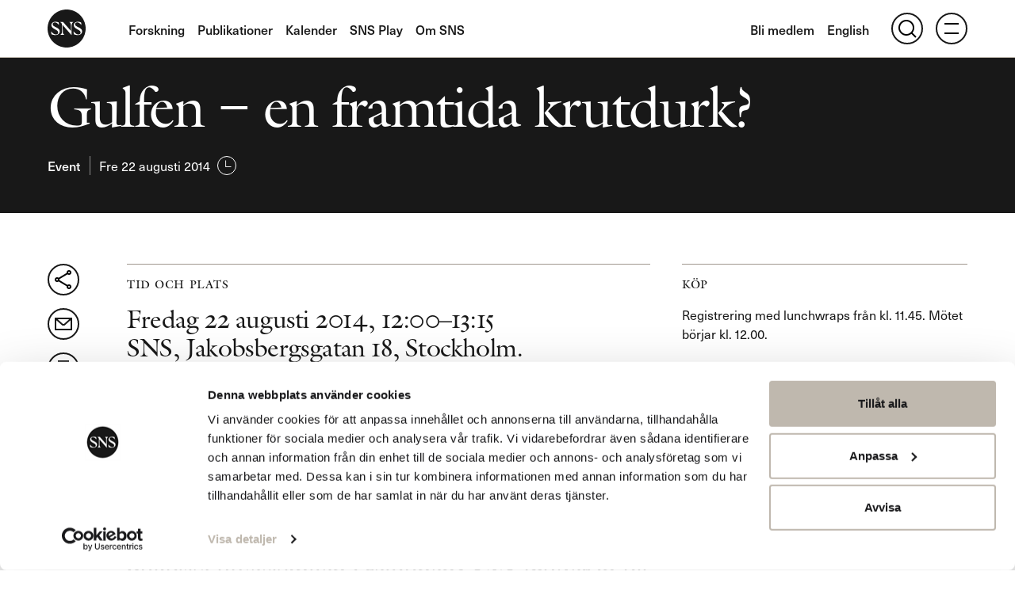

--- FILE ---
content_type: text/html; charset=UTF-8
request_url: https://www.sns.se/artiklar/gulfen-%E2%88%92-en-framtida-krutdurk/
body_size: 10448
content:
<!doctype html>
<html lang="sv-SE">

  <head>
  <meta charset="utf-8">
  <meta http-equiv="x-ua-compatible" content="ie=edge">
  <meta name="viewport" content="width=device-width, initial-scale=1, shrink-to-fit=no">
  <meta name='robots' content='index, follow, max-image-preview:large, max-snippet:-1, max-video-preview:-1' />
<!-- Google Tag Manager -->
<script data-cookieconsent="ignore">(function(w,d,s,l,i){w[l]=w[l]||[];w[l].push({'gtm.start':
new Date().getTime(),event:'gtm.js'});var f=d.getElementsByTagName(s)[0],
j=d.createElement(s),dl=l!='dataLayer'?'&l='+l:'';j.async=true;j.src=
'https://www.googletagmanager.com/gtm.js?id='+i+dl;f.parentNode.insertBefore(j,f);
})(window,document,'script','dataLayer','GTM-M9ZMLJ3');</script>
<!-- End Google Tag Manager -->
	<!-- This site is optimized with the Yoast SEO plugin v26.6 - https://yoast.com/wordpress/plugins/seo/ -->
	<title>Gulfen − en framtida krutdurk? - SNS</title>
	<link rel="canonical" href="https://www.sns.se/artiklar/gulfen-−-en-framtida-krutdurk/" />
	<meta property="og:locale" content="sv_SE" />
	<meta property="og:type" content="article" />
	<meta property="og:title" content="Gulfen − en framtida krutdurk? - SNS" />
	<meta property="og:description" content="På några årtionden har Gulfstaterna förvandlats från fattiga ökensamhällen till mäktiga energiproducenter som världsekonomin är beroende av. Det hypermoderna lever sida vid sida med starka traditioner. Hur ser framtiden ut för utländska investerare? Vad kan man säga om den politiska utvecklingen i regionen? SNS bjuder in till ett seminarium om svenska företags förutsättningar och utmaningar på den Arabiska halvön. Vid seminariet presenterar Bitte Hammargren sin nya bok &quot;Gulfen. En framtida krutdurk&quot;" />
	<meta property="og:url" content="https://www.sns.se/artiklar/gulfen-−-en-framtida-krutdurk/" />
	<meta property="og:site_name" content="SNS" />
	<meta property="article:modified_time" content="2020-03-09T14:44:16+00:00" />
	<meta name="twitter:card" content="summary_large_image" />
	<meta name="twitter:label1" content="Est. reading time" />
	<meta name="twitter:data1" content="1 minut" />
	<script type="application/ld+json" class="yoast-schema-graph">{"@context":"https://schema.org","@graph":[{"@type":"WebPage","@id":"https://www.sns.se/artiklar/gulfen-%e2%88%92-en-framtida-krutdurk/","url":"https://www.sns.se/artiklar/gulfen-%e2%88%92-en-framtida-krutdurk/","name":"Gulfen − en framtida krutdurk? - SNS","isPartOf":{"@id":"https://www.sns.se/#website"},"datePublished":"2016-08-28T22:00:00+00:00","dateModified":"2020-03-09T14:44:16+00:00","breadcrumb":{"@id":"https://www.sns.se/artiklar/gulfen-%e2%88%92-en-framtida-krutdurk/#breadcrumb"},"inLanguage":"sv-SE","potentialAction":[{"@type":"ReadAction","target":["https://www.sns.se/artiklar/gulfen-%e2%88%92-en-framtida-krutdurk/"]}]},{"@type":"BreadcrumbList","@id":"https://www.sns.se/artiklar/gulfen-%e2%88%92-en-framtida-krutdurk/#breadcrumb","itemListElement":[{"@type":"ListItem","position":1,"name":"Home","item":"https://www.sns.se/"},{"@type":"ListItem","position":2,"name":"Aktuellt","item":"https://www.sns.se/artiklar/"},{"@type":"ListItem","position":3,"name":"Gulfen − en framtida krutdurk?"}]},{"@type":"WebSite","@id":"https://www.sns.se/#website","url":"https://www.sns.se/","name":"SNS","description":"","potentialAction":[{"@type":"SearchAction","target":{"@type":"EntryPoint","urlTemplate":"https://www.sns.se/?s={search_term_string}"},"query-input":{"@type":"PropertyValueSpecification","valueRequired":true,"valueName":"search_term_string"}}],"inLanguage":"sv-SE"}]}</script>
	<!-- / Yoast SEO plugin. -->


<link rel='dns-prefetch' href='//use.typekit.net' />
<link rel='dns-prefetch' href='//snsse.cdn.triggerfish.cloud' />
<link rel="alternate" type="application/rss+xml" title="SNS &raquo; Kommentarsflöde för Gulfen − en framtida krutdurk?" href="https://www.sns.se/artiklar/gulfen-%e2%88%92-en-framtida-krutdurk/feed/" />
<link rel="alternate" title="oEmbed (JSON)" type="application/json+oembed" href="https://www.sns.se/wp-json/oembed/1.0/embed?url=https%3A%2F%2Fwww.sns.se%2Fartiklar%2Fgulfen-%25e2%2588%2592-en-framtida-krutdurk%2F&#038;lang=sv" />
<link rel="alternate" title="oEmbed (XML)" type="text/xml+oembed" href="https://www.sns.se/wp-json/oembed/1.0/embed?url=https%3A%2F%2Fwww.sns.se%2Fartiklar%2Fgulfen-%25e2%2588%2592-en-framtida-krutdurk%2F&#038;format=xml&#038;lang=sv" />
<style id='wp-img-auto-sizes-contain-inline-css' type='text/css'>
img:is([sizes=auto i],[sizes^="auto," i]){contain-intrinsic-size:3000px 1500px}
/*# sourceURL=wp-img-auto-sizes-contain-inline-css */
</style>
<style id='classic-theme-styles-inline-css' type='text/css'>
/*! This file is auto-generated */
.wp-block-button__link{color:#fff;background-color:#32373c;border-radius:9999px;box-shadow:none;text-decoration:none;padding:calc(.667em + 2px) calc(1.333em + 2px);font-size:1.125em}.wp-block-file__button{background:#32373c;color:#fff;text-decoration:none}
/*# sourceURL=/wp-includes/css/classic-themes.min.css */
</style>
<link rel='stylesheet' id='sage/typekit-css' href='//use.typekit.net/aie5kux.css' type='text/css' media='all' />
<link rel='stylesheet' id='sage/main.css-css' href='//www.sns.se/app/themes/sns/dist/styles/main_9d75326a.css' type='text/css' media='all' />

<!-- Stream WordPress user activity plugin v4.1.1 -->
<link rel="apple-touch-icon" sizes="180x180" href="https://www.sns.se/app/themes/sns/dist/images/favicons/apple-touch-icon_830af942.png">
<link rel="icon" type="image/png" sizes="32x32" href="https://www.sns.se/app/themes/sns/dist/images/favicons/favicon-32x32_c839044e.png">
<link rel="icon" type="image/png" sizes="16x16" href="https://www.sns.se/app/themes/sns/dist/images/favicons/favicon-16x16_09785aa8.png">
<link rel="manifest" href="https://www.sns.se/app/themes/sns/dist/images/favicons/site_44fe19b8.webmanifest">
<link rel="mask-icon" href="https://www.sns.se/app/themes/sns/dist/images/favicons/safari-pinned-tab_8f12f87f.svg" color="#5bbad5">
<meta name="msapplication-TileColor" content="#000000">
<meta name="theme-color" content="#ffffff">
</head>

  <body class="wp-singular article-template-default single single-article postid-51509 wp-theme-snsresources gulfen-%e2%88%92-en-framtida-krutdurk app-data index-data singular-data single-data single-article-data single-article-gulfen-%e2%88%92-en-framtida-krutdurk-data single-article-gulfen-−-en-framtida-krutdurk-data">

    <!-- Google Tag Manager (noscript) -->
<noscript><iframe src="https://www.googletagmanager.com/ns.html?id=GTM-M9ZMLJ3"
height="0" width="0" style="display:none;visibility:hidden"></iframe></noscript>
<!-- End Google Tag Manager (noscript) -->

    <header class="site-header">
  <div class="container">

    <div class="d-flex align-items-center justify-content-between">
      <a class="site-header__logo d-flex align-items-center justify-content-center" href="https://www.sns.se/">SNS</a>

      <nav class="nav-primary mr-auto d-none d-lg-block">

                  <div class="menu-huvudnavigationsv-container"><ul id="menu-huvudnavigationsv" class="nav"><li id="menu-item-53406" class="menu-item menu-item-type-post_type menu-item-object-page menu-item-53406 menu-item-level-0"><a href="https://www.sns.se/forskningsprogram/">Forskning</a></li>
<li id="menu-item-67485" class="menu-item menu-item-type-taxonomy menu-item-object-article-type menu-item-67485 menu-item-level-0"><a href="https://www.sns.se/kategori/publikationer/">Publikationer</a></li>
<li id="menu-item-32427" class="menu-item menu-item-type-taxonomy menu-item-object-article-type menu-item-32427 menu-item-level-0"><a href="https://www.sns.se/kategori/event/">Kalender</a></li>
<li id="menu-item-52544" class="menu-item menu-item-type-taxonomy menu-item-object-article-type menu-item-52544 menu-item-level-0"><a href="https://www.sns.se/kategori/sns-play/">SNS Play</a></li>
<li id="menu-item-55880" class="menu-item menu-item-type-custom menu-item-object-custom menu-item-55880 menu-item-level-0"><a href="https://www.sns.se/om-sns/">Om SNS</a></li>
</ul></div>
        
      </nav>

      <div class="ml-auto">

        <div class="d-flex align-items-center justify-content-between">

          <nav class="nav-secondary d-none d-sm-block">
            <ul class="nav secondary">
                              <li id="menu-item-53411" class="menu-item menu-item-type-post_type menu-item-object-page menu-item-53411 menu-item-level-0"><a href="https://www.sns.se/bli-medlem/">Bli medlem</a></li>

              
                              	<li class="lang-item lang-item-453 lang-item-en no-translation lang-item-first"><a lang="en-GB" hreflang="en-GB" href="https://www.sns.se/en/">English</a></li>
              
            </ul>
          </nav>

          <button class="site-header__actions text-center search-trigger js-search-trigger"><i class="icon-magnifier large-icon border-icon"></i></button>

                    <button class="site-header__actions text-center hamburger js-hamburger"><i class="icon-vegan-burger large-icon border-icon"></i></button>
          
        </div>

      </div>

    </div>

  </div>
</header>

<div class="overlay js-overlay"></div>

<section class="site-offcanvas">
  <div class="container site-offcanvas__scroller">
    <nav class="row nav-offcanvas d-flex align-items-start justify-content-end h-100">

      <div class="col-md-4 nav-offcanvas--column d-none d-lg-flex h-100">
        <div class="w-100">

          <ul class="nav offcanvas subjects">
                          <li id="menu-item-52568" class="menu-item menu-item-type-post_type menu-item-object-page menu-item-has-children menu-item-52568 menu-item-level-0"><a href="https://www.sns.se/amnen/">Ämnen</a>
<ul class="sub-menu">
	<li id="menu-item-53422" class="d-block d-lg-none menu-item menu-item-type-post_type menu-item-object-page menu-item-53422 menu-item-level-1"><a href="https://www.sns.se/amnen/">Ämnen</a></li>
	<li id="menu-item-52545" class="menu-item menu-item-type-taxonomy menu-item-object-article-subject menu-item-52545 menu-item-level-1"><a href="https://www.sns.se/amnen/arbetsmarknad/">Arbetsmarknad</a></li>
	<li id="menu-item-54293" class="menu-item menu-item-type-taxonomy menu-item-object-article-subject menu-item-54293 menu-item-level-1"><a href="https://www.sns.se/amnen/bostader-och-infrastruktur/">Bostäder och infrastruktur</a></li>
	<li id="menu-item-52547" class="menu-item menu-item-type-taxonomy menu-item-object-article-subject menu-item-52547 menu-item-level-1"><a href="https://www.sns.se/amnen/demokrati-och-samhalle/">Demokrati och samhälle</a></li>
	<li id="menu-item-52551" class="menu-item menu-item-type-taxonomy menu-item-object-article-subject menu-item-52551 menu-item-level-1"><a href="https://www.sns.se/amnen/finansiella-marknader/">Finansiella marknader</a></li>
	<li id="menu-item-54294" class="menu-item menu-item-type-taxonomy menu-item-object-article-subject menu-item-54294 menu-item-level-1"><a href="https://www.sns.se/amnen/foretagande/">Företagande</a></li>
	<li id="menu-item-52562" class="menu-item menu-item-type-taxonomy menu-item-object-article-subject menu-item-52562 menu-item-level-1"><a href="https://www.sns.se/amnen/halsa-vard-och-omsorg/">Hälsa, vård och omsorg</a></li>
	<li id="menu-item-52556" class="menu-item menu-item-type-taxonomy menu-item-object-article-subject menu-item-52556 menu-item-level-1"><a href="https://www.sns.se/amnen/migration-integration/">Migration och integration</a></li>
	<li id="menu-item-52550" class="menu-item menu-item-type-taxonomy menu-item-object-article-subject menu-item-52550 menu-item-level-1"><a href="https://www.sns.se/amnen/miljo-klimat-och-energi/">Miljö, klimat och energi</a></li>
	<li id="menu-item-54295" class="menu-item menu-item-type-taxonomy menu-item-object-article-subject menu-item-54295 menu-item-level-1"><a href="https://www.sns.se/amnen/offentliga-finanser/">Offentliga finanser</a></li>
	<li id="menu-item-52560" class="menu-item menu-item-type-taxonomy menu-item-object-article-subject menu-item-52560 menu-item-level-1"><a href="https://www.sns.se/amnen/utbildning/">Utbildning</a></li>
	<li id="menu-item-54296" class="menu-item menu-item-type-taxonomy menu-item-object-article-subject menu-item-54296 menu-item-level-1"><a href="https://www.sns.se/amnen/fler-amnen/">Fler ämnen</a></li>
	<li id="menu-item-54893" class="menu-item menu-item-type-taxonomy menu-item-object-article-subject menu-item-54893 menu-item-level-1"><a href="https://www.sns.se/amnen/sns/">SNS</a></li>
</ul>
</li>

                      </ul>

        </div>
      </div>

      <div class="col-12 col-sm-6 col-lg-4 nav-offcanvas--column d-flex h-100">
        <div class="w-100">

                      <div class="nav offcanvas d-sm-none"><ul id="menu-sekundarnavigationsv-1" class="menu"><li class="menu-item menu-item-type-post_type menu-item-object-page menu-item-53411 menu-item-level-0"><a href="https://www.sns.se/bli-medlem/">Bli medlem</a><button class="icon-plus js-navigation-sub-trigger navigation-sub-trigger"></button></li>
</ul></div>
          
                    <div class="nav offcanvas d-sm-none">
            <ul class="menu">
            	<li class="lang-item lang-item-453 lang-item-en no-translation lang-item-first"><a lang="en-GB" hreflang="en-GB" href="https://www.sns.se/en/">English</a></li>
            </ul>
          </div>
          
                      <div class="nav offcanvas d-lg-none"><ul id="menu-amnensv-1" class="menu"><li class="menu-item menu-item-type-post_type menu-item-object-page menu-item-has-children menu-item-52568 menu-item-level-0"><a href="https://www.sns.se/amnen/">Ämnen</a><button class="icon-plus js-navigation-sub-trigger navigation-sub-trigger"></button>
<ul class="sub-menu">
	<li class="d-block d-lg-none menu-item menu-item-type-post_type menu-item-object-page menu-item-53422 menu-item-level-1"><a href="https://www.sns.se/amnen/">Ämnen</a><button class="icon-plus js-navigation-sub-trigger navigation-sub-trigger"></button></li>
	<li class="menu-item menu-item-type-taxonomy menu-item-object-article-subject menu-item-52545 menu-item-level-1"><a href="https://www.sns.se/amnen/arbetsmarknad/">Arbetsmarknad</a><button class="icon-plus js-navigation-sub-trigger navigation-sub-trigger"></button></li>
	<li class="menu-item menu-item-type-taxonomy menu-item-object-article-subject menu-item-54293 menu-item-level-1"><a href="https://www.sns.se/amnen/bostader-och-infrastruktur/">Bostäder och infrastruktur</a><button class="icon-plus js-navigation-sub-trigger navigation-sub-trigger"></button></li>
	<li class="menu-item menu-item-type-taxonomy menu-item-object-article-subject menu-item-52547 menu-item-level-1"><a href="https://www.sns.se/amnen/demokrati-och-samhalle/">Demokrati och samhälle</a><button class="icon-plus js-navigation-sub-trigger navigation-sub-trigger"></button></li>
	<li class="menu-item menu-item-type-taxonomy menu-item-object-article-subject menu-item-52551 menu-item-level-1"><a href="https://www.sns.se/amnen/finansiella-marknader/">Finansiella marknader</a><button class="icon-plus js-navigation-sub-trigger navigation-sub-trigger"></button></li>
	<li class="menu-item menu-item-type-taxonomy menu-item-object-article-subject menu-item-54294 menu-item-level-1"><a href="https://www.sns.se/amnen/foretagande/">Företagande</a><button class="icon-plus js-navigation-sub-trigger navigation-sub-trigger"></button></li>
	<li class="menu-item menu-item-type-taxonomy menu-item-object-article-subject menu-item-52562 menu-item-level-1"><a href="https://www.sns.se/amnen/halsa-vard-och-omsorg/">Hälsa, vård och omsorg</a><button class="icon-plus js-navigation-sub-trigger navigation-sub-trigger"></button></li>
	<li class="menu-item menu-item-type-taxonomy menu-item-object-article-subject menu-item-52556 menu-item-level-1"><a href="https://www.sns.se/amnen/migration-integration/">Migration och integration</a><button class="icon-plus js-navigation-sub-trigger navigation-sub-trigger"></button></li>
	<li class="menu-item menu-item-type-taxonomy menu-item-object-article-subject menu-item-52550 menu-item-level-1"><a href="https://www.sns.se/amnen/miljo-klimat-och-energi/">Miljö, klimat och energi</a><button class="icon-plus js-navigation-sub-trigger navigation-sub-trigger"></button></li>
	<li class="menu-item menu-item-type-taxonomy menu-item-object-article-subject menu-item-54295 menu-item-level-1"><a href="https://www.sns.se/amnen/offentliga-finanser/">Offentliga finanser</a><button class="icon-plus js-navigation-sub-trigger navigation-sub-trigger"></button></li>
	<li class="menu-item menu-item-type-taxonomy menu-item-object-article-subject menu-item-52560 menu-item-level-1"><a href="https://www.sns.se/amnen/utbildning/">Utbildning</a><button class="icon-plus js-navigation-sub-trigger navigation-sub-trigger"></button></li>
	<li class="menu-item menu-item-type-taxonomy menu-item-object-article-subject menu-item-54296 menu-item-level-1"><a href="https://www.sns.se/amnen/fler-amnen/">Fler ämnen</a><button class="icon-plus js-navigation-sub-trigger navigation-sub-trigger"></button></li>
	<li class="menu-item menu-item-type-taxonomy menu-item-object-article-subject menu-item-54893 menu-item-level-1"><a href="https://www.sns.se/amnen/sns/">SNS</a><button class="icon-plus js-navigation-sub-trigger navigation-sub-trigger"></button></li>
</ul>
</li>
</ul></div>
          
                      <div class="nav offcanvas"><ul id="menu-hamburgaresv" class="menu"><li id="menu-item-54341" class="menu-item menu-item-type-post_type_archive menu-item-object-article menu-item-has-children expandable menu-item-54341 menu-item-level-0"><a href="https://www.sns.se/artiklar/">Aktuellt</a><button class="icon-plus js-navigation-sub-trigger navigation-sub-trigger"></button>
<ul class="sub-menu">
	<li id="menu-item-54496" class="d-block d-lg-none menu-item menu-item-type-post_type_archive menu-item-object-article menu-item-54496 menu-item-level-1"><a href="https://www.sns.se/artiklar/">Aktuellt</a><button class="icon-plus js-navigation-sub-trigger navigation-sub-trigger"></button></li>
	<li id="menu-item-52650" class="menu-item menu-item-type-custom menu-item-object-custom menu-item-52650 menu-item-level-1"><a href="https://www.sns.se/kategori/event/">Kalender</a><button class="icon-plus js-navigation-sub-trigger navigation-sub-trigger"></button></li>
	<li id="menu-item-53396" class="menu-item menu-item-type-custom menu-item-object-custom menu-item-53396 menu-item-level-1"><a href="https://www.sns.se/kategori/forskningsrapport/">Publikationer</a><button class="icon-plus js-navigation-sub-trigger navigation-sub-trigger"></button></li>
	<li id="menu-item-52652" class="menu-item menu-item-type-custom menu-item-object-custom menu-item-52652 menu-item-level-1"><a href="https://www.sns.se/kategori/sns-play/">SNS Play</a><button class="icon-plus js-navigation-sub-trigger navigation-sub-trigger"></button></li>
</ul>
</li>
<li id="menu-item-52692" class="menu-item menu-item-type-post_type menu-item-object-page menu-item-has-children expandable menu-item-52692 menu-item-level-0"><a href="https://www.sns.se/press/">Press</a><button class="icon-plus js-navigation-sub-trigger navigation-sub-trigger"></button>
<ul class="sub-menu">
	<li id="menu-item-54892" class="d-block d-lg-none menu-item menu-item-type-post_type menu-item-object-page menu-item-54892 menu-item-level-1"><a href="https://www.sns.se/press/">Press</a><button class="icon-plus js-navigation-sub-trigger navigation-sub-trigger"></button></li>
	<li id="menu-item-57650" class="menu-item menu-item-type-post_type menu-item-object-page menu-item-57650 menu-item-level-1"><a href="https://www.sns.se/press/debattartiklar/">Debattartiklar</a><button class="icon-plus js-navigation-sub-trigger navigation-sub-trigger"></button></li>
	<li id="menu-item-54863" class="menu-item menu-item-type-custom menu-item-object-custom menu-item-54863 menu-item-level-1"><a href="https://www.sns.se/kategori/pressmeddelande/">Pressmeddelanden</a><button class="icon-plus js-navigation-sub-trigger navigation-sub-trigger"></button></li>
	<li id="menu-item-54867" class="menu-item menu-item-type-post_type menu-item-object-page menu-item-54867 menu-item-level-1"><a href="https://www.sns.se/sns-i-media/">SNS i media</a><button class="icon-plus js-navigation-sub-trigger navigation-sub-trigger"></button></li>
</ul>
</li>
<li id="menu-item-52648" class="menu-item menu-item-type-post_type menu-item-object-page menu-item-52648 menu-item-level-0"><a href="https://www.sns.se/bli-medlem/">Bli medlem</a><button class="icon-plus js-navigation-sub-trigger navigation-sub-trigger"></button></li>
<li id="menu-item-52611" class="menu-item menu-item-type-post_type menu-item-object-page menu-item-has-children expandable menu-item-52611 menu-item-level-0"><a href="https://www.sns.se/forskningsprogram/">Forskningsprogram</a><button class="icon-plus js-navigation-sub-trigger navigation-sub-trigger"></button>
<ul class="sub-menu">
	<li id="menu-item-54497" class="d-block d-lg-none menu-item menu-item-type-post_type menu-item-object-page menu-item-54497 menu-item-level-1"><a href="https://www.sns.se/forskningsprogram/">Forskningsprogram</a><button class="icon-plus js-navigation-sub-trigger navigation-sub-trigger"></button></li>
	<li id="menu-item-60186" class="menu-item menu-item-type-post_type menu-item-object-page menu-item-60186 menu-item-level-1"><a href="https://www.sns.se/forskningsprogram/brottslighet-och-samhalle/">Brottslighet och samhälle</a><button class="icon-plus js-navigation-sub-trigger navigation-sub-trigger"></button></li>
	<li id="menu-item-61757" class="menu-item menu-item-type-post_type menu-item-object-page menu-item-61757 menu-item-level-1"><a href="https://www.sns.se/forskningsprogram/ekonomisk-trygghet/">Ekonomisk trygghet</a><button class="icon-plus js-navigation-sub-trigger navigation-sub-trigger"></button></li>
	<li id="menu-item-64245" class="menu-item menu-item-type-post_type menu-item-object-page menu-item-64245 menu-item-level-1"><a href="https://www.sns.se/forskningsprogram/produktivitet-konkurrenskraft-och-hallbar-tillvaxt/">Produktivitet, konkurrenskraft och hållbar tillväxt</a><button class="icon-plus js-navigation-sub-trigger navigation-sub-trigger"></button></li>
	<li id="menu-item-65716" class="menu-item menu-item-type-post_type menu-item-object-page menu-item-65716 menu-item-level-1"><a href="https://www.sns.se/forskningsprogram/sns-analys-har-natt-hundra/">SNS Analys</a><button class="icon-plus js-navigation-sub-trigger navigation-sub-trigger"></button></li>
	<li id="menu-item-64284" class="menu-item menu-item-type-post_type menu-item-object-page menu-item-64284 menu-item-level-1"><a href="https://www.sns.se/forskningsprogram/sns-beredskapskommission/">SNS Beredskapskommission</a><button class="icon-plus js-navigation-sub-trigger navigation-sub-trigger"></button></li>
	<li id="menu-item-55482" class="menu-item menu-item-type-post_type menu-item-object-page menu-item-55482 menu-item-level-1"><a href="https://www.sns.se/forskningsprogram/sns-demokratirad/">SNS Demokratiråd</a><button class="icon-plus js-navigation-sub-trigger navigation-sub-trigger"></button></li>
	<li id="menu-item-66986" class="menu-item menu-item-type-post_type menu-item-object-page menu-item-66986 menu-item-level-1"><a href="https://www.sns.se/forskningsprogram/sns-infra/">SNS Infra</a><button class="icon-plus js-navigation-sub-trigger navigation-sub-trigger"></button></li>
	<li id="menu-item-69956" class="menu-item menu-item-type-post_type menu-item-object-page menu-item-69956 menu-item-level-1"><a href="https://www.sns.se/forskningsprogram/sns-klimat/">SNS Klimat</a><button class="icon-plus js-navigation-sub-trigger navigation-sub-trigger"></button></li>
	<li id="menu-item-52635" class="menu-item menu-item-type-post_type menu-item-object-page menu-item-52635 menu-item-level-1"><a href="https://www.sns.se/forskningsprogram/sns-konjunkturrad/">SNS Konjunkturråd</a><button class="icon-plus js-navigation-sub-trigger navigation-sub-trigger"></button></li>
	<li id="menu-item-54932" class="menu-item menu-item-type-post_type menu-item-object-page menu-item-54932 menu-item-level-1"><a href="https://www.sns.se/avslutade-forskningsprojekt/">Avslutade forskningsprojekt</a><button class="icon-plus js-navigation-sub-trigger navigation-sub-trigger"></button></li>
	<li id="menu-item-52689" class="menu-item menu-item-type-post_type menu-item-object-page menu-item-52689 menu-item-level-1"><a href="https://www.sns.se/forskningsprogram/vetenskapligt-rad/">Vetenskapligt råd</a><button class="icon-plus js-navigation-sub-trigger navigation-sub-trigger"></button></li>
	<li id="menu-item-52583" class="menu-item menu-item-type-post_type menu-item-object-page menu-item-52583 menu-item-level-1"><a href="https://www.sns.se/forskningsprogram/forskarnatverk/">Forskarnätverk</a><button class="icon-plus js-navigation-sub-trigger navigation-sub-trigger"></button></li>
	<li id="menu-item-52668" class="menu-item menu-item-type-post_type menu-item-object-page menu-item-52668 menu-item-level-1"><a href="https://www.sns.se/forskningsprogram/forskningsfinansiering/">Forskningsfinansiering</a><button class="icon-plus js-navigation-sub-trigger navigation-sub-trigger"></button></li>
</ul>
</li>
<li id="menu-item-64124" class="menu-item menu-item-type-post_type menu-item-object-page menu-item-has-children expandable menu-item-64124 menu-item-level-0"><a href="https://www.sns.se/making-better-use-of-research/">Making Better Use of Research</a><button class="icon-plus js-navigation-sub-trigger navigation-sub-trigger"></button>
<ul class="sub-menu">
	<li id="menu-item-64355" class="d-block d-lg-none menu-item menu-item-type-post_type menu-item-object-page menu-item-64355 menu-item-level-1"><a href="https://www.sns.se/making-better-use-of-research/">Making Better Use of Research</a><button class="icon-plus js-navigation-sub-trigger navigation-sub-trigger"></button></li>
	<li id="menu-item-67933" class="menu-item menu-item-type-post_type menu-item-object-page menu-item-67933 menu-item-level-1"><a href="https://www.sns.se/making-better-use-of-research/2024-konferens-om-evidensbaserad-policy/">2024: Konferens om evidensbaserad policy</a><button class="icon-plus js-navigation-sub-trigger navigation-sub-trigger"></button></li>
	<li id="menu-item-64126" class="menu-item menu-item-type-post_type menu-item-object-page menu-item-64126 menu-item-level-1"><a href="https://www.sns.se/making-better-use-of-research/2023-management-practices-for-the-future-of-work/">2023: Management Practices for the Future of Work</a><button class="icon-plus js-navigation-sub-trigger navigation-sub-trigger"></button></li>
</ul>
</li>
<li id="menu-item-52619" class="menu-item menu-item-type-post_type menu-item-object-page menu-item-has-children expandable menu-item-52619 menu-item-level-0"><a href="https://www.sns.se/seminarieserier/">Seminarieserier</a><button class="icon-plus js-navigation-sub-trigger navigation-sub-trigger"></button>
<ul class="sub-menu">
	<li id="menu-item-54498" class="d-block d-lg-none menu-item menu-item-type-post_type menu-item-object-page menu-item-54498 menu-item-level-1"><a href="https://www.sns.se/seminarieserier/">Seminarieserier</a><button class="icon-plus js-navigation-sub-trigger navigation-sub-trigger"></button></li>
	<li id="menu-item-52644" class="menu-item menu-item-type-post_type menu-item-object-page menu-item-52644 menu-item-level-1"><a href="https://www.sns.se/seminarieserier/iies-sns-international-policy-talks/">IIES/SNS International Policy Talks</a><button class="icon-plus js-navigation-sub-trigger navigation-sub-trigger"></button></li>
	<li id="menu-item-67211" class="menu-item menu-item-type-post_type menu-item-object-page menu-item-67211 menu-item-level-1"><a href="https://www.sns.se/seminarieserier/motesplats-vard/">Mötesplats vård</a><button class="icon-plus js-navigation-sub-trigger navigation-sub-trigger"></button></li>
	<li id="menu-item-52622" class="menu-item menu-item-type-post_type menu-item-object-page menu-item-52622 menu-item-level-1"><a href="https://www.sns.se/seminarieserier/sns-shof-finanspanel/">SNS/SHoF Finanspanel</a><button class="icon-plus js-navigation-sub-trigger navigation-sub-trigger"></button></li>
	<li id="menu-item-54941" class="menu-item menu-item-type-post_type menu-item-object-page menu-item-54941 menu-item-level-1"><a href="https://www.sns.se/tidigare-seminarieserier/">Tidigare seminarieserier</a><button class="icon-plus js-navigation-sub-trigger navigation-sub-trigger"></button></li>
</ul>
</li>
<li id="menu-item-52659" class="menu-item menu-item-type-post_type menu-item-object-page menu-item-has-children expandable menu-item-52659 menu-item-level-0"><a href="https://www.sns.se/samhallsprogrammet/">Samhällsprogrammet</a><button class="icon-plus js-navigation-sub-trigger navigation-sub-trigger"></button>
<ul class="sub-menu">
	<li id="menu-item-64356" class="d-block d-lg-none menu-item menu-item-type-post_type menu-item-object-page menu-item-64356 menu-item-level-1"><a href="https://www.sns.se/samhallsprogrammet/">Samhällsprogrammet</a><button class="icon-plus js-navigation-sub-trigger navigation-sub-trigger"></button></li>
	<li id="menu-item-59727" class="menu-item menu-item-type-post_type menu-item-object-page menu-item-59727 menu-item-level-1"><a href="https://www.sns.se/samhallsprogrammet/anmalan-samhallsprogrammet-2026/">Anmälan och avgift 2026</a><button class="icon-plus js-navigation-sub-trigger navigation-sub-trigger"></button></li>
	<li id="menu-item-59729" class="menu-item menu-item-type-post_type menu-item-object-page menu-item-59729 menu-item-level-1"><a href="https://www.sns.se/samhallsprogrammet/upplagg-samhallsprogrammet/">Upplägg 2026</a><button class="icon-plus js-navigation-sub-trigger navigation-sub-trigger"></button></li>
	<li id="menu-item-59730" class="menu-item menu-item-type-post_type menu-item-object-page menu-item-59730 menu-item-level-1"><a href="https://www.sns.se/samhallsprogrammet/forelasare-och-talare/">Föreläsare och talare</a><button class="icon-plus js-navigation-sub-trigger navigation-sub-trigger"></button></li>
	<li id="menu-item-64914" class="menu-item menu-item-type-post_type menu-item-object-page menu-item-64914 menu-item-level-1"><a href="https://www.sns.se/samhallsprogrammet/programledare/">Programledare</a><button class="icon-plus js-navigation-sub-trigger navigation-sub-trigger"></button></li>
	<li id="menu-item-59731" class="menu-item menu-item-type-post_type menu-item-object-page menu-item-59731 menu-item-level-1"><a href="https://www.sns.se/samhallsprogrammet/samhallsprogrammet-faq/">FAQ</a><button class="icon-plus js-navigation-sub-trigger navigation-sub-trigger"></button></li>
	<li id="menu-item-59739" class="menu-item menu-item-type-post_type menu-item-object-page menu-item-59739 menu-item-level-1"><a href="https://www.sns.se/roster-om-samhallsprogrammet/">Röster om Samhällsprogrammet</a><button class="icon-plus js-navigation-sub-trigger navigation-sub-trigger"></button></li>
</ul>
</li>
<li id="menu-item-59109" class="menu-item menu-item-type-post_type menu-item-object-page menu-item-has-children expandable menu-item-59109 menu-item-level-0"><a href="https://www.sns.se/sns-job-market/">SNS Job Market</a><button class="icon-plus js-navigation-sub-trigger navigation-sub-trigger"></button>
<ul class="sub-menu">
	<li id="menu-item-64351" class="d-block d-lg-none menu-item menu-item-type-post_type menu-item-object-page menu-item-64351 menu-item-level-1"><a href="https://www.sns.se/sns-job-market/">SNS Job Market</a><button class="icon-plus js-navigation-sub-trigger navigation-sub-trigger"></button></li>
	<li id="menu-item-68093" class="menu-item menu-item-type-post_type menu-item-object-page menu-item-68093 menu-item-level-1"><a href="https://www.sns.se/sns-job-market/intryck-fran-sns-job-market-2024/">Intryck från SNS Job Market 2024</a><button class="icon-plus js-navigation-sub-trigger navigation-sub-trigger"></button></li>
</ul>
</li>
<li id="menu-item-63132" class="menu-item menu-item-type-post_type menu-item-object-page menu-item-has-children expandable menu-item-63132 menu-item-level-0"><a href="https://www.sns.se/sns-vision/">SNS Vision</a><button class="icon-plus js-navigation-sub-trigger navigation-sub-trigger"></button>
<ul class="sub-menu">
	<li id="menu-item-65479" class="d-block d-lg-none menu-item menu-item-type-post_type menu-item-object-page menu-item-65479 menu-item-level-1"><a href="https://www.sns.se/sns-vision/">SNS Vision</a><button class="icon-plus js-navigation-sub-trigger navigation-sub-trigger"></button></li>
	<li id="menu-item-65477" class="menu-item menu-item-type-post_type menu-item-object-page menu-item-65477 menu-item-level-1"><a href="https://www.sns.se/sns-vision/anmalan-sns-vision-2025-2026/">Anmälan</a><button class="icon-plus js-navigation-sub-trigger navigation-sub-trigger"></button></li>
	<li id="menu-item-65476" class="menu-item menu-item-type-post_type menu-item-object-page menu-item-65476 menu-item-level-1"><a href="https://www.sns.se/sns-vision/kvalifikationer/">Kvalifikationer</a><button class="icon-plus js-navigation-sub-trigger navigation-sub-trigger"></button></li>
	<li id="menu-item-65478" class="menu-item menu-item-type-post_type menu-item-object-page menu-item-65478 menu-item-level-1"><a href="https://www.sns.se/sns-vision/programinnehall/">Programinnehåll</a><button class="icon-plus js-navigation-sub-trigger navigation-sub-trigger"></button></li>
	<li id="menu-item-65529" class="menu-item menu-item-type-post_type menu-item-object-page menu-item-65529 menu-item-level-1"><a href="https://www.sns.se/sns-vision/roster-om-sns-vision/">Röster om SNS Vision</a><button class="icon-plus js-navigation-sub-trigger navigation-sub-trigger"></button></li>
</ul>
</li>
<li id="menu-item-52662" class="menu-item menu-item-type-post_type menu-item-object-page menu-item-has-children expandable menu-item-52662 menu-item-level-0"><a href="https://www.sns.se/sns-tylosandskonferens/">Tylösandskonferensen</a><button class="icon-plus js-navigation-sub-trigger navigation-sub-trigger"></button>
<ul class="sub-menu">
	<li id="menu-item-64357" class="d-block d-lg-none menu-item menu-item-type-post_type menu-item-object-page menu-item-64357 menu-item-level-1"><a href="https://www.sns.se/sns-tylosandskonferens/">Tylösandskonferensen</a><button class="icon-plus js-navigation-sub-trigger navigation-sub-trigger"></button></li>
	<li id="menu-item-71236" class="menu-item menu-item-type-post_type menu-item-object-page menu-item-71236 menu-item-level-1"><a href="https://www.sns.se/sns-tylosandskonferens/sns-tylosandskonferens-2025-sakerhet-och-resiliens/">SNS Tylösandskonferens 2025. Säkerhet och resiliens</a><button class="icon-plus js-navigation-sub-trigger navigation-sub-trigger"></button></li>
	<li id="menu-item-65511" class="menu-item menu-item-type-post_type menu-item-object-page menu-item-65511 menu-item-level-1"><a href="https://www.sns.se/sns-tylosandskonferens/sns-tylosandskonferens-2024-eus-framtidsfragor/">2024: EU:s framtidsfrågor</a><button class="icon-plus js-navigation-sub-trigger navigation-sub-trigger"></button></li>
	<li id="menu-item-62532" class="menu-item menu-item-type-post_type menu-item-object-page menu-item-62532 menu-item-level-1"><a href="https://www.sns.se/sns-tylosandskonferens/sns-tylosand-summit-2023-creating-an-environment-for-growth/">2023: Creating an Environment for Growth</a><button class="icon-plus js-navigation-sub-trigger navigation-sub-trigger"></button></li>
	<li id="menu-item-60824" class="menu-item menu-item-type-post_type menu-item-object-page menu-item-60824 menu-item-level-1"><a href="https://www.sns.se/sns-tylosandskonferens/sns-tylosandskonferens-2022-global-power-shifts-2/">2022: Global Power Shifts</a><button class="icon-plus js-navigation-sub-trigger navigation-sub-trigger"></button></li>
	<li id="menu-item-58784" class="menu-item menu-item-type-post_type menu-item-object-page menu-item-58784 menu-item-level-1"><a href="https://www.sns.se/sns-tylosandskonferens/sns-tylosand-summit-2021-economic-policy-in-the-covid-world-and-beyond/">2021: Economic Policy in the Covid World and Beyond</a><button class="icon-plus js-navigation-sub-trigger navigation-sub-trigger"></button></li>
	<li id="menu-item-58787" class="menu-item menu-item-type-post_type menu-item-object-page menu-item-58787 menu-item-level-1"><a href="https://www.sns.se/sns-tylosandskonferens/speakers-online-tylosand-summit-2020-climate-change/">2020: Climate Change</a><button class="icon-plus js-navigation-sub-trigger navigation-sub-trigger"></button></li>
	<li id="menu-item-58797" class="menu-item menu-item-type-post_type menu-item-object-page menu-item-58797 menu-item-level-1"><a href="https://www.sns.se/sns-tylosandskonferens/sns-tylosand-summit-2019-the-ai-revolution/">2019: The AI Revolution</a><button class="icon-plus js-navigation-sub-trigger navigation-sub-trigger"></button></li>
	<li id="menu-item-58800" class="menu-item menu-item-type-post_type menu-item-object-page menu-item-58800 menu-item-level-1"><a href="https://www.sns.se/sns-tylosandskonferens/sns-tylosand-summit-2018-urbanisation-and-cities/">2018: Urbanisation and Cities</a><button class="icon-plus js-navigation-sub-trigger navigation-sub-trigger"></button></li>
	<li id="menu-item-58794" class="menu-item menu-item-type-post_type menu-item-object-page menu-item-58794 menu-item-level-1"><a href="https://www.sns.se/sns-tylosandskonferens/tylosandskonferensen-tidigare-teman-och-talare/">Tidigare teman och talare</a><button class="icon-plus js-navigation-sub-trigger navigation-sub-trigger"></button></li>
</ul>
</li>
<li id="menu-item-62225" class="menu-item menu-item-type-post_type menu-item-object-page menu-item-62225 menu-item-level-0"><a href="https://www.sns.se/sns-priset/">SNS-priset</a><button class="icon-plus js-navigation-sub-trigger navigation-sub-trigger"></button></li>
<li id="menu-item-52580" class="menu-item menu-item-type-post_type menu-item-object-page menu-item-has-children expandable menu-item-52580 menu-item-level-0"><a href="https://www.sns.se/om-sns/">Om SNS</a><button class="icon-plus js-navigation-sub-trigger navigation-sub-trigger"></button>
<ul class="sub-menu">
	<li id="menu-item-53419" class="d-block d-lg-none menu-item menu-item-type-post_type menu-item-object-page menu-item-53419 menu-item-level-1"><a href="https://www.sns.se/om-sns/">Om SNS</a><button class="icon-plus js-navigation-sub-trigger navigation-sub-trigger"></button></li>
	<li id="menu-item-61841" class="menu-item menu-item-type-post_type menu-item-object-page menu-item-61841 menu-item-level-1"><a href="https://www.sns.se/om-sns/vi-fortsatter-var-jubileumssatsning-pa-nyttiggorande-av-forskning/">SNS 75 år</a><button class="icon-plus js-navigation-sub-trigger navigation-sub-trigger"></button></li>
	<li id="menu-item-52674" class="menu-item menu-item-type-post_type menu-item-object-page menu-item-52674 menu-item-level-1"><a href="https://www.sns.se/om-sns/historia/">Historia</a><button class="icon-plus js-navigation-sub-trigger navigation-sub-trigger"></button></li>
	<li id="menu-item-52677" class="menu-item menu-item-type-post_type menu-item-object-page menu-item-52677 menu-item-level-1"><a href="https://www.sns.se/om-sns/jobba-hos-oss/">Jobba hos oss</a><button class="icon-plus js-navigation-sub-trigger navigation-sub-trigger"></button></li>
	<li id="menu-item-67894" class="menu-item menu-item-type-post_type menu-item-object-page menu-item-67894 menu-item-level-1"><a href="https://www.sns.se/om-sns/sns-praktikprogram/">SNS Praktikprogram</a><button class="icon-plus js-navigation-sub-trigger navigation-sub-trigger"></button></li>
	<li id="menu-item-52581" class="menu-item menu-item-type-post_type menu-item-object-page menu-item-52581 menu-item-level-1"><a href="https://www.sns.se/om-sns/medarbetare/">Medarbetare</a><button class="icon-plus js-navigation-sub-trigger navigation-sub-trigger"></button></li>
	<li id="menu-item-52680" class="menu-item menu-item-type-post_type menu-item-object-page menu-item-52680 menu-item-level-1"><a href="https://www.sns.se/om-sns/medlemmar/">Medlemmar</a><button class="icon-plus js-navigation-sub-trigger navigation-sub-trigger"></button></li>
	<li id="menu-item-52698" class="menu-item menu-item-type-post_type menu-item-object-page menu-item-52698 menu-item-level-1"><a href="https://www.sns.se/om-sns/skane/">SNS lokalgrupp Skåne</a><button class="icon-plus js-navigation-sub-trigger navigation-sub-trigger"></button></li>
	<li id="menu-item-52686" class="menu-item menu-item-type-post_type menu-item-object-page menu-item-52686 menu-item-level-1"><a href="https://www.sns.se/om-sns/verksamhetsberattelse/">Verksamhetsberättelse</a><button class="icon-plus js-navigation-sub-trigger navigation-sub-trigger"></button></li>
</ul>
</li>
<li id="menu-item-59467" class="menu-item menu-item-type-post_type menu-item-object-page menu-item-has-children expandable menu-item-59467 menu-item-level-0"><a href="https://www.sns.se/sa-styrs-sns/">Så styrs SNS</a><button class="icon-plus js-navigation-sub-trigger navigation-sub-trigger"></button>
<ul class="sub-menu">
	<li id="menu-item-64358" class="d-block d-lg-none menu-item menu-item-type-post_type menu-item-object-page menu-item-64358 menu-item-level-1"><a href="https://www.sns.se/sa-styrs-sns/">Så styrs SNS</a><button class="icon-plus js-navigation-sub-trigger navigation-sub-trigger"></button></li>
	<li id="menu-item-52671" class="menu-item menu-item-type-post_type menu-item-object-page menu-item-52671 menu-item-level-1"><a href="https://www.sns.se/om-sns/fortroenderad/">Förtroenderåd</a><button class="icon-plus js-navigation-sub-trigger navigation-sub-trigger"></button></li>
	<li id="menu-item-59469" class="menu-item menu-item-type-post_type menu-item-object-page menu-item-59469 menu-item-level-1"><a href="https://www.sns.se/sa-styrs-sns/sns-stadgar/">Stadgar</a><button class="icon-plus js-navigation-sub-trigger navigation-sub-trigger"></button></li>
	<li id="menu-item-52683" class="menu-item menu-item-type-post_type menu-item-object-page menu-item-52683 menu-item-level-1"><a href="https://www.sns.se/om-sns/styrelse/">Styrelse</a><button class="icon-plus js-navigation-sub-trigger navigation-sub-trigger"></button></li>
	<li id="menu-item-58716" class="menu-item menu-item-type-post_type menu-item-object-page menu-item-58716 menu-item-level-1"><a href="https://www.sns.se/om-sns/valberedning/">Valberedning</a><button class="icon-plus js-navigation-sub-trigger navigation-sub-trigger"></button></li>
</ul>
</li>
<li id="menu-item-66202" class="menu-item menu-item-type-post_type menu-item-object-page menu-item-66202 menu-item-level-0"><a href="https://www.sns.se/nyhetsbrev/">Nyhetsbrev</a><button class="icon-plus js-navigation-sub-trigger navigation-sub-trigger"></button></li>
<li id="menu-item-52713" class="menu-item menu-item-type-post_type menu-item-object-page menu-item-52713 menu-item-level-0"><a href="https://www.sns.se/kontakt/">Hitta hit / Kontakt</a><button class="icon-plus js-navigation-sub-trigger navigation-sub-trigger"></button></li>
<li id="menu-item-53408" class="menu-item menu-item-type-post_type menu-item-object-page menu-item-privacy-policy menu-item-53408 menu-item-level-0"><a rel="privacy-policy" href="https://www.sns.se/integritetspolicy/">Integritetspolicy och cookies</a><button class="icon-plus js-navigation-sub-trigger navigation-sub-trigger"></button></li>
<li id="menu-item-65611" class="menu-item menu-item-type-post_type menu-item-object-page menu-item-65611 menu-item-level-0"><a href="https://www.sns.se/hyr-sns-konferenslokaler/">Hyr SNS konferenslokaler</a><button class="icon-plus js-navigation-sub-trigger navigation-sub-trigger"></button></li>
</ul></div>
                  </div>
      </div>

    </nav>
  </div>
</section>

<section class="site-search">
  <div class="container site-search__wrapper">

    <form
      class="site-search__form"
      data-min-words="3"
      method="get"
      action="https://www.sns.se/"
    >
      <div class="form-group position-relative">
        <input type="text" name="s" required class="form-control site-search__input js-site-search-input" placeholder="Sök">
        <button type="submit" class="site-search__submit icon-magnifier large-icon"></button>
      </div>

    </form>

  </div>
</section>

    
  <article class="article no-image no-media">
  <section class="component__hero background-color--ovrig">
    <div class="container p-0">
      <div class="article__top flex-column flex-lg-row d-flex">
  <div class="content order-1 order-lg-0 container">
    <header class="article__header single-bottom-margin">
      <a href="https://www.sns.se/amnen/fler-amnen/" rel="tag">Fler ämnen</a>
    </header>

    
    <h1 class="article__title h1">

      
        Gulfen − en framtida krutdurk?

      
    </h1>

    
    <footer class="article__footer d-flex align-items-center">
              <a href="https://www.sns.se/kategori/event/" rel="tag">Event</a>
            <span class="article__meta-spacer"><!-- --></span>
      Fre 22 augusti 2014

            <i class="format icon-calendar-caption small-icon border-icon"></i>
      
      
      
    </footer>
  </div>
  <figure class="media"></figure>
</div>
    </div>
  </section>

  
  <section class="component__article">
    <div class="container">
      <div class="row">
        <aside class="d-none d-lg-block col-lg-1">
          <div class="sharer">
            <button class="mb-1 anchor-clean js-share-trigger">
              <i class="icon-share large-icon border-icon"></i>
            </button>
            <div class="sharer__content">
              <p class="mb-1">
  <a
    class="anchor-clean"
    title="Twitter"
    href="https://twitter.com/intent/tweet?url=https://www.sns.se/artiklar/gulfen-%e2%88%92-en-framtida-krutdurk/&text=SNS: Gulfen − en framtida krutdurk?"
    target="_blank"
  >
    <i class="icon-twitter large-icon border-icon"></i>
  </a>
</p>
<p class="mb-1">
  <a
    class="anchor-clean"
    title="Facebook"
    href="https://www.facebook.com/sharer/sharer.php?u=https://www.sns.se/artiklar/gulfen-%e2%88%92-en-framtida-krutdurk/"
    target="_blank"
  >
    <i class="icon-facebook large-icon border-icon"></i>
  </a>
</p>
<p class="mb-1">
  <a
    class="anchor-clean"
    title="LinkedIn"
    href="https://www.linkedin.com/shareArticle?mini=true&url=https://www.sns.se/artiklar/gulfen-%e2%88%92-en-framtida-krutdurk/&title=SNS&summary=Gulfen − en framtida krutdurk?&source=SNS"
    target="_blank"
  >
    <i class="icon-linkedin-1 large-icon border-icon"></i>
  </a>
</p>

            </div>
            <p class="mb-1">
              <a class="anchor-clean" title="E-mail" href="mailto:?subject=SNS - Gulfen − en framtida krutdurk?&amp;body=På några årtionden har Gulfstaterna förvandlats från fattiga ökensamhällen till mäktiga energiproducenter som världsekonomin är beroende av. Det hypermoderna lever sida vid sida med starka traditioner. Hur ser framtiden ut för utländska investerare? Vad kan man säga om den politiska utvecklingen i regionen? SNS bjuder in till ett seminarium om svenska företags förutsättningar och utmaningar på den Arabiska halvön. Vid seminariet presenterar Bitte Hammargren sin nya bok &quot;Gulfen. En framtida krutdurk&quot; ... https://www.sns.se/artiklar/gulfen-%e2%88%92-en-framtida-krutdurk/">
                <i class="icon-mail large-icon border-icon"></i>
              </a>
            </p>
            <p class="mb-1">
              <a class="anchor-clean trigger-print" href="#" onclick="window.print();">
                <i class="icon-print large-icon border-icon"></i>
              </a>
            </p>
          </div>
        </aside>
        <div class="col-md-7 article__content">
          <div class="pb-3 pb-lg-0">

                                          <div class="block--top-line">
                  <h5 class="mb-1">Tid och plats</h5>
                  <div class="entry-content">

                                              <p class="preamble">
                                                  Fredag 22 augusti 2014, 12:00–13:15
                                                                                                      <br>
                                                    SNS, Jakobsbergsgatan 18, Stockholm.
                                                </p>
                                        </div>
                </div>
                          
            
            
                          <div class="entry-content article__excerpt block--top-line">
                <div class="row">
                  <div class="col-12 col-sm-10 col-md-12">
                    <p class="preamble">
                      På några årtionden har Gulfstaterna förvandlats från fattiga ökensamhällen till mäktiga energiproducenter som världsekonomin är beroende av. Det hypermoderna lever sida vid sida med starka traditioner. Hur ser framtiden ut för utländska investerare? Vad kan man säga om den politiska utvecklingen i regionen? SNS bjuder in till ett seminarium om svenska företags förutsättningar och utmaningar på den Arabiska halvön. Vid seminariet presenterar Bitte Hammargren sin nya bok &quot;Gulfen. En framtida krutdurk&quot;
                    </p>
                  </div>
                </div>
              </div>
            
            
            
            <div class="entry-content">
              <div class="row">
                <div class="col-12 col-sm-10 col-md-12">
                  <h2>Medverkande</h2>
<p>BITTE HAMMARGREN, journalist och Mellanösternkännare, som rapporterar för Svenska Dagbladet och andra medier. 2008 tilldelades hon Publicistklubbens stora pris. Hon är författare till boken &#8221;Gulfen. En framtida krutdurk&#8221; som är en historisk översikt över Gulfen och en analys av den politiska utvecklingen i området.</p>
<p>MAGNUS SCHÖLDTZ, tidigare ambassadör i Förenade Arabemiraten, Qatar och Bahrain, Senior Advisor, FAM.</p>
<p>Mötet leds av NATHALIE BESÉR,utrikesreporter på TT med fokus på Mellanöstern och Gulfen. Hon var tidigare rådgivare på Utrikespolitiska institutet, Mellanösternkorrespondent på DN och producent, programledare och reporter på Sveriges Radios Ekoredaktion. </p>
<h2>Anmälan och pris</h2>
<p>Antalet platser är begränsat. Mötet är gratis för SNS-medlem* och 395 kr för icke-medlem. Moms tillkommer och avgiften faktureras. Vid avanmälan efter den 20 augusti eller vid utebliven ankomst debiteras avgiften.</p>
<p>*Om din arbetsgivare är medlem i SNS går du till medlemspris. <a href="https://www.sns.se/om-sns/medlemmar/">Lista över SNS medlemmar</a>/<a href="https://www.sns.se/bli-medlem/">Information om medlemskap</a>.</p>
<p>Varmt välkommen!</p>
                </div>
              </div>
            </div>

          </div>
        </div>
        <aside class="col-md-4 sidebar-widgets">

          
                      <div class="block--top-line sidebar-widgets__widget mb-2">
              <h5 class="mb-1">köp</h5>

              <div class="entry-content">
               <p>Registrering med lunchwraps från kl. 11.45. Mötet börjar kl. 12.00.</p>

              </div>

            </div>
          
          
                      <div class="block--top-line sidebar-widgets__widget mb-2">
              <h5 class="mb-1">kontakter</h5>

              <div class="entry-content">
                                  <article class="mb-2">

          <p class="mb-0 secondary-font-regular">Projektledare</p>
    
          <p class="mb-0 secondary-font-regular">Sarah Schuster</p>
    
          <p class="mb-0">
        <a
          class="secondary-font-medium anchor-clean"
          href="mailto:sarah.schuster@sns.se"
          title="sarah.schuster@sns.se"
        >
          sarah.schuster@sns.se
        </a>
      </p>
    
          <p class="mb-0">
        <a
          class="secondary-font-medium anchor-clean"
          href="tel:"
          title=""
        >
          
        </a>
      </p>
    
  </article>
                                  <article class="mb-2">

          <p class="mb-0 secondary-font-regular">Presskontakt</p>
    
          <p class="mb-0 secondary-font-regular">Caroline Raxell</p>
    
          <p class="mb-0">
        <a
          class="secondary-font-medium anchor-clean"
          href="mailto:caroline.raxell@sns.se"
          title="caroline.raxell@sns.se"
        >
          caroline.raxell@sns.se
        </a>
      </p>
    
          <p class="mb-0">
        <a
          class="secondary-font-medium anchor-clean"
          href="tel:"
          title=""
        >
          
        </a>
      </p>
    
  </article>
                                  <article class="">

          <p class="mb-0 secondary-font-regular">Anmälningsfrågor</p>
    
          <p class="mb-0 secondary-font-regular">Alma Zunic</p>
    
          <p class="mb-0">
        <a
          class="secondary-font-medium anchor-clean"
          href="mailto:alma.zunic@sns.se"
          title="alma.zunic@sns.se"
        >
          alma.zunic@sns.se
        </a>
      </p>
    
          <p class="mb-0">
        <a
          class="secondary-font-medium anchor-clean"
          href="tel:"
          title=""
        >
          
        </a>
      </p>
    
  </article>
                              </div>
            </div>
          
          
                      <div class="block--top-line sidebar-widgets__widget tags">
              <h5 class="mb-1">taggar</h5>

              <div class="entry-content">
                <a href="https://www.sns.se/taggar/sakerhetspolitik/" rel="tag">Säkerhetspolitik</a> 
              </div>

            </div>
                  </div>
      </aside>
    </div>
  </section>

    <section class="component component__article-list releated-posts background-color--pampas">
  <div class="container">

          <header class="row mb-2">
        <div class="col-12">
          <header
>
  <h3>Relaterat innehåll</h3>
</header>
        </div>
      </header>
    
    <div class="row">
              <article class="col-sm-6 col-md-6 col-lg-4 article">
  <div class="row">
    <div class="col-sm article__text">
      <header class="article__header pb-half border-color--ovrig">
                  <div class="article__subject">
            <a href="https://www.sns.se/amnen/fler-amnen/" rel="tag">Fler ämnen</a>
          </div>
              </header>

      <h3 class="article__title">

                  <a
            href="https://www.sns.se/artiklar/att-uppfostra-det-svenska-folket-knut-wicksells-opublicerade-manuskript/"
            title="Att uppfostra det svenska folket. Knut Wicksells opublicerade manuskript"
          >
        
          Att uppfostra det svenska folket. Knut Wicksells opublicerade manuskript

                  </a>
        
      </h3>

      
      <footer class="article__footer d-flex align-items-center">
                  <a href="https://www.sns.se/kategori/bocker/" rel="tag">Böcker</a>
        
        <span class="article__meta-spacer"><!-- --></span>
        2001.07.01

        
        
        
      </footer>
    </div>

      </div>
</article>

<article class="col-sm-6 col-md-6 col-lg-4 article">
  <div class="row">
    <div class="col-sm article__text">
      <header class="article__header pb-half border-color--ovrig">
                  <div class="article__subject">
            <a href="https://www.sns.se/amnen/fler-amnen/" rel="tag">Fler ämnen</a>
          </div>
              </header>

      <h3 class="article__title">

                  <a
            href="https://www.sns.se/artiklar/coronakrisen-geopolitiska-konsekvenser-2/"
            title="Coronakrisen: geopolitiska konsekvenser"
          >
        
          Coronakrisen: geopolitiska konsekvenser

                  </a>
        
      </h3>

      
      <footer class="article__footer d-flex align-items-center">
                  <a href="https://www.sns.se/kategori/sns-play/" rel="tag">SNS Play</a>
        
        <span class="article__meta-spacer"><!-- --></span>
        2020.06.01

        
                <i class="format icon-video-caption small-icon border-icon"></i>
        
                <i class="format icon-audio-caption small-icon border-icon"></i>
        
      </footer>
    </div>

      </div>
</article>

<article class="col-sm-6 col-md-6 col-lg-4 article">
  <div class="row">
    <div class="col-sm article__text">
      <header class="article__header pb-half border-color--ovrig">
                  <div class="article__subject">
            <a href="https://www.sns.se/amnen/fler-amnen/" rel="tag">Fler ämnen</a>
          </div>
              </header>

      <h3 class="article__title">

                  <a
            href="https://www.sns.se/artiklar/martin-berlin-om-lyckoforskning/"
            title="Martin Berlin om lyckoforskning"
          >
        
          Martin Berlin om lyckoforskning

                  </a>
        
      </h3>

      
      <footer class="article__footer d-flex align-items-center">
                  <span class="d-block article__subtype">Intervju</span>
        
        <span class="article__meta-spacer"><!-- --></span>
        2017.12.15

        
                <i class="format icon-video-caption small-icon border-icon"></i>
        
        
      </footer>
    </div>

      </div>
</article>

          </div>
  </div>
</section>
  
</article>





    
    <footer class="site-footer block--top-line">
	<div class="container">
		<div class="row d-flex align-items-lg-start">

			<div class="col-sm-6 col-md-4">
				<div class="entry-content left-content">
					<p>Jakobsbergsgatan 18<br />
Box 5629<br />
114 86 Stockholm</p>

				</div>
				<div class="entry-content right-content d-block d-md-none">
					<p><a href="tel:+46850702500">+46 8 507 025 00</a><br />
<a href="mailto:info@sns.se">info@sns.se</a></p>

				</div>
			</div>

			<div class="d-none d-md-block col-md-4">
				<div class="entry-content right-content">
					<p><a href="tel:+46850702500">+46 8 507 025 00</a><br />
<a href="mailto:info@sns.se">info@sns.se</a></p>

				</div>
			</div>

			<div class="col-sm-6 col-md-4 text-sm-right">
								<ul class="social-media">
										<li class="social-media__item d-inline-block">
						<a
							href="https://www.linkedin.com/company/sns_2/"
							class="d-flex align-items-center justify-content-center"
							target="_blank"
							rel="noopener noreferrer"
						>
							<i class="large-icon border-icon icon-linkedin-1"></i>
						</a>
					</li>
										<li class="social-media__item d-inline-block">
						<a
							href="https://www.youtube.com/@SNSkunskap"
							class="d-flex align-items-center justify-content-center"
							target="_blank"
							rel="noopener noreferrer"
						>
							<i class="large-icon border-icon icon-youtube-1"></i>
						</a>
					</li>
										<li class="social-media__item d-inline-block">
						<a
							href="https://snskunskap.libsyn.com/"
							class="d-flex align-items-center justify-content-center"
							target="_blank"
							rel="noopener noreferrer"
						>
							<i class="large-icon border-icon icon-audio"></i>
						</a>
					</li>
									</ul>
				
				<a class="d-block mt-1 secondary-font-regular strong text-right" href="javascript: Cookiebot.renew()">
					Cookie Consent				</a>

			</div>

		</div>
	</div>
</footer>

    <script type="speculationrules">
{"prefetch":[{"source":"document","where":{"and":[{"href_matches":"/*"},{"not":{"href_matches":["/wp/wp-*.php","/wp/wp-admin/*","/uploads/*","/app/*","/app/plugins/*","/app/themes/sns/resources/*","/*\\?(.+)"]}},{"not":{"selector_matches":"a[rel~=\"nofollow\"]"}},{"not":{"selector_matches":".no-prefetch, .no-prefetch a"}}]},"eagerness":"conservative"}]}
</script>
<style id='global-styles-inline-css' type='text/css'>
:root{--wp--preset--aspect-ratio--square: 1;--wp--preset--aspect-ratio--4-3: 4/3;--wp--preset--aspect-ratio--3-4: 3/4;--wp--preset--aspect-ratio--3-2: 3/2;--wp--preset--aspect-ratio--2-3: 2/3;--wp--preset--aspect-ratio--16-9: 16/9;--wp--preset--aspect-ratio--9-16: 9/16;--wp--preset--color--black: #000000;--wp--preset--color--cyan-bluish-gray: #abb8c3;--wp--preset--color--white: #ffffff;--wp--preset--color--pale-pink: #f78da7;--wp--preset--color--vivid-red: #cf2e2e;--wp--preset--color--luminous-vivid-orange: #ff6900;--wp--preset--color--luminous-vivid-amber: #fcb900;--wp--preset--color--light-green-cyan: #7bdcb5;--wp--preset--color--vivid-green-cyan: #00d084;--wp--preset--color--pale-cyan-blue: #8ed1fc;--wp--preset--color--vivid-cyan-blue: #0693e3;--wp--preset--color--vivid-purple: #9b51e0;--wp--preset--gradient--vivid-cyan-blue-to-vivid-purple: linear-gradient(135deg,rgb(6,147,227) 0%,rgb(155,81,224) 100%);--wp--preset--gradient--light-green-cyan-to-vivid-green-cyan: linear-gradient(135deg,rgb(122,220,180) 0%,rgb(0,208,130) 100%);--wp--preset--gradient--luminous-vivid-amber-to-luminous-vivid-orange: linear-gradient(135deg,rgb(252,185,0) 0%,rgb(255,105,0) 100%);--wp--preset--gradient--luminous-vivid-orange-to-vivid-red: linear-gradient(135deg,rgb(255,105,0) 0%,rgb(207,46,46) 100%);--wp--preset--gradient--very-light-gray-to-cyan-bluish-gray: linear-gradient(135deg,rgb(238,238,238) 0%,rgb(169,184,195) 100%);--wp--preset--gradient--cool-to-warm-spectrum: linear-gradient(135deg,rgb(74,234,220) 0%,rgb(151,120,209) 20%,rgb(207,42,186) 40%,rgb(238,44,130) 60%,rgb(251,105,98) 80%,rgb(254,248,76) 100%);--wp--preset--gradient--blush-light-purple: linear-gradient(135deg,rgb(255,206,236) 0%,rgb(152,150,240) 100%);--wp--preset--gradient--blush-bordeaux: linear-gradient(135deg,rgb(254,205,165) 0%,rgb(254,45,45) 50%,rgb(107,0,62) 100%);--wp--preset--gradient--luminous-dusk: linear-gradient(135deg,rgb(255,203,112) 0%,rgb(199,81,192) 50%,rgb(65,88,208) 100%);--wp--preset--gradient--pale-ocean: linear-gradient(135deg,rgb(255,245,203) 0%,rgb(182,227,212) 50%,rgb(51,167,181) 100%);--wp--preset--gradient--electric-grass: linear-gradient(135deg,rgb(202,248,128) 0%,rgb(113,206,126) 100%);--wp--preset--gradient--midnight: linear-gradient(135deg,rgb(2,3,129) 0%,rgb(40,116,252) 100%);--wp--preset--font-size--small: 13px;--wp--preset--font-size--medium: 20px;--wp--preset--font-size--large: 36px;--wp--preset--font-size--x-large: 42px;--wp--preset--spacing--20: 0.44rem;--wp--preset--spacing--30: 0.67rem;--wp--preset--spacing--40: 1rem;--wp--preset--spacing--50: 1.5rem;--wp--preset--spacing--60: 2.25rem;--wp--preset--spacing--70: 3.38rem;--wp--preset--spacing--80: 5.06rem;--wp--preset--shadow--natural: 6px 6px 9px rgba(0, 0, 0, 0.2);--wp--preset--shadow--deep: 12px 12px 50px rgba(0, 0, 0, 0.4);--wp--preset--shadow--sharp: 6px 6px 0px rgba(0, 0, 0, 0.2);--wp--preset--shadow--outlined: 6px 6px 0px -3px rgb(255, 255, 255), 6px 6px rgb(0, 0, 0);--wp--preset--shadow--crisp: 6px 6px 0px rgb(0, 0, 0);}:where(.is-layout-flex){gap: 0.5em;}:where(.is-layout-grid){gap: 0.5em;}body .is-layout-flex{display: flex;}.is-layout-flex{flex-wrap: wrap;align-items: center;}.is-layout-flex > :is(*, div){margin: 0;}body .is-layout-grid{display: grid;}.is-layout-grid > :is(*, div){margin: 0;}:where(.wp-block-columns.is-layout-flex){gap: 2em;}:where(.wp-block-columns.is-layout-grid){gap: 2em;}:where(.wp-block-post-template.is-layout-flex){gap: 1.25em;}:where(.wp-block-post-template.is-layout-grid){gap: 1.25em;}.has-black-color{color: var(--wp--preset--color--black) !important;}.has-cyan-bluish-gray-color{color: var(--wp--preset--color--cyan-bluish-gray) !important;}.has-white-color{color: var(--wp--preset--color--white) !important;}.has-pale-pink-color{color: var(--wp--preset--color--pale-pink) !important;}.has-vivid-red-color{color: var(--wp--preset--color--vivid-red) !important;}.has-luminous-vivid-orange-color{color: var(--wp--preset--color--luminous-vivid-orange) !important;}.has-luminous-vivid-amber-color{color: var(--wp--preset--color--luminous-vivid-amber) !important;}.has-light-green-cyan-color{color: var(--wp--preset--color--light-green-cyan) !important;}.has-vivid-green-cyan-color{color: var(--wp--preset--color--vivid-green-cyan) !important;}.has-pale-cyan-blue-color{color: var(--wp--preset--color--pale-cyan-blue) !important;}.has-vivid-cyan-blue-color{color: var(--wp--preset--color--vivid-cyan-blue) !important;}.has-vivid-purple-color{color: var(--wp--preset--color--vivid-purple) !important;}.has-black-background-color{background-color: var(--wp--preset--color--black) !important;}.has-cyan-bluish-gray-background-color{background-color: var(--wp--preset--color--cyan-bluish-gray) !important;}.has-white-background-color{background-color: var(--wp--preset--color--white) !important;}.has-pale-pink-background-color{background-color: var(--wp--preset--color--pale-pink) !important;}.has-vivid-red-background-color{background-color: var(--wp--preset--color--vivid-red) !important;}.has-luminous-vivid-orange-background-color{background-color: var(--wp--preset--color--luminous-vivid-orange) !important;}.has-luminous-vivid-amber-background-color{background-color: var(--wp--preset--color--luminous-vivid-amber) !important;}.has-light-green-cyan-background-color{background-color: var(--wp--preset--color--light-green-cyan) !important;}.has-vivid-green-cyan-background-color{background-color: var(--wp--preset--color--vivid-green-cyan) !important;}.has-pale-cyan-blue-background-color{background-color: var(--wp--preset--color--pale-cyan-blue) !important;}.has-vivid-cyan-blue-background-color{background-color: var(--wp--preset--color--vivid-cyan-blue) !important;}.has-vivid-purple-background-color{background-color: var(--wp--preset--color--vivid-purple) !important;}.has-black-border-color{border-color: var(--wp--preset--color--black) !important;}.has-cyan-bluish-gray-border-color{border-color: var(--wp--preset--color--cyan-bluish-gray) !important;}.has-white-border-color{border-color: var(--wp--preset--color--white) !important;}.has-pale-pink-border-color{border-color: var(--wp--preset--color--pale-pink) !important;}.has-vivid-red-border-color{border-color: var(--wp--preset--color--vivid-red) !important;}.has-luminous-vivid-orange-border-color{border-color: var(--wp--preset--color--luminous-vivid-orange) !important;}.has-luminous-vivid-amber-border-color{border-color: var(--wp--preset--color--luminous-vivid-amber) !important;}.has-light-green-cyan-border-color{border-color: var(--wp--preset--color--light-green-cyan) !important;}.has-vivid-green-cyan-border-color{border-color: var(--wp--preset--color--vivid-green-cyan) !important;}.has-pale-cyan-blue-border-color{border-color: var(--wp--preset--color--pale-cyan-blue) !important;}.has-vivid-cyan-blue-border-color{border-color: var(--wp--preset--color--vivid-cyan-blue) !important;}.has-vivid-purple-border-color{border-color: var(--wp--preset--color--vivid-purple) !important;}.has-vivid-cyan-blue-to-vivid-purple-gradient-background{background: var(--wp--preset--gradient--vivid-cyan-blue-to-vivid-purple) !important;}.has-light-green-cyan-to-vivid-green-cyan-gradient-background{background: var(--wp--preset--gradient--light-green-cyan-to-vivid-green-cyan) !important;}.has-luminous-vivid-amber-to-luminous-vivid-orange-gradient-background{background: var(--wp--preset--gradient--luminous-vivid-amber-to-luminous-vivid-orange) !important;}.has-luminous-vivid-orange-to-vivid-red-gradient-background{background: var(--wp--preset--gradient--luminous-vivid-orange-to-vivid-red) !important;}.has-very-light-gray-to-cyan-bluish-gray-gradient-background{background: var(--wp--preset--gradient--very-light-gray-to-cyan-bluish-gray) !important;}.has-cool-to-warm-spectrum-gradient-background{background: var(--wp--preset--gradient--cool-to-warm-spectrum) !important;}.has-blush-light-purple-gradient-background{background: var(--wp--preset--gradient--blush-light-purple) !important;}.has-blush-bordeaux-gradient-background{background: var(--wp--preset--gradient--blush-bordeaux) !important;}.has-luminous-dusk-gradient-background{background: var(--wp--preset--gradient--luminous-dusk) !important;}.has-pale-ocean-gradient-background{background: var(--wp--preset--gradient--pale-ocean) !important;}.has-electric-grass-gradient-background{background: var(--wp--preset--gradient--electric-grass) !important;}.has-midnight-gradient-background{background: var(--wp--preset--gradient--midnight) !important;}.has-small-font-size{font-size: var(--wp--preset--font-size--small) !important;}.has-medium-font-size{font-size: var(--wp--preset--font-size--medium) !important;}.has-large-font-size{font-size: var(--wp--preset--font-size--large) !important;}.has-x-large-font-size{font-size: var(--wp--preset--font-size--x-large) !important;}
/*# sourceURL=global-styles-inline-css */
</style>
<script type="text/javascript" id="sage/main.js-js-extra">
/* <![CDATA[ */
var theme = {"ajaxurl":"https://www.sns.se/wp-json/theme/v1/ajax"};
//# sourceURL=sage%2Fmain.js-js-extra
/* ]]> */
</script>
<script type="text/javascript" src="//www.sns.se/app/themes/sns/dist/scripts/main_9d75326a.js" id="sage/main.js-js"></script>
<script type="text/javascript" src="//www.sns.se/wp/wp-includes/js/comment-reply.min.js?ver=6.9" id="comment-reply-js" async="async" data-wp-strategy="async" fetchpriority="low"></script>

  </body>
</html>


--- FILE ---
content_type: text/css; charset=UTF-8
request_url: https://www.sns.se/app/themes/sns/dist/styles/main_9d75326a.css
body_size: 20164
content:
/*! sanitize.css v8.0.0 | CC0 License | github.com/csstools/sanitize.css */*,:after,:before{background-repeat:no-repeat;box-sizing:border-box}:after,:before{text-decoration:inherit;vertical-align:inherit}html{cursor:default;line-height:1.15;-moz-tab-size:4;tab-size:4;-ms-text-size-adjust:100%;-webkit-text-size-adjust:100%;word-break:break-word}body{margin:0}h1{font-size:2em;margin:.67em 0}hr{height:0;overflow:visible}main{display:block}nav ol,nav ul{list-style:none}pre{font-size:1em}a{background-color:transparent}abbr[title]{text-decoration:underline;text-decoration:underline dotted}b,strong{font-weight:bolder}code,kbd,samp{font-size:1em}small{font-size:80%}audio,canvas,iframe,img,svg,video{vertical-align:middle}audio,video{display:inline-block}audio:not([controls]){display:none;height:0}img{border-style:none}svg:not([fill]){fill:currentColor}svg:not(:root){overflow:hidden}table{border-collapse:collapse}button,input,select,textarea{font-family:inherit;font-size:inherit;line-height:inherit}button,input,select{margin:0}button{overflow:visible;text-transform:none}[type=button],[type=reset],[type=submit],button{-webkit-appearance:button}fieldset{padding:.35em .75em .625em}input{overflow:visible}legend{color:inherit;display:table;max-width:100%;white-space:normal}progress{display:inline-block;vertical-align:baseline}select{text-transform:none}textarea{margin:0;overflow:auto;resize:vertical}[type=checkbox],[type=radio]{padding:0}[type=search]{-webkit-appearance:textfield;outline-offset:-2px}::-webkit-inner-spin-button,::-webkit-outer-spin-button{height:auto}::-webkit-input-placeholder{color:inherit;opacity:.54}::-webkit-search-decoration{-webkit-appearance:none}::-webkit-file-upload-button{-webkit-appearance:button;font:inherit}::-moz-focus-inner{border-style:none;padding:0}:-moz-focusring{outline:1px dotted ButtonText}:-moz-ui-invalid{box-shadow:none}details,dialog{display:block}dialog{background-color:#fff;border:solid;color:#000;height:-moz-fit-content;height:-webkit-fit-content;height:fit-content;left:0;margin:auto;padding:1em;position:absolute;right:0;width:-moz-fit-content;width:-webkit-fit-content;width:fit-content}dialog:not([open]){display:none}summary{display:list-item}canvas{display:inline-block}template{display:none}[tabindex],a,area,button,input,label,select,summary,textarea{-ms-touch-action:manipulation;touch-action:manipulation}[hidden]{display:none}[aria-busy=true]{cursor:progress}[aria-controls]{cursor:pointer}[aria-disabled=true],[disabled]{cursor:not-allowed}[aria-hidden=false][hidden]:not(:focus){clip:rect(0,0,0,0);display:inherit;position:absolute}:root{-webkit-font-smoothing:antialiased;-moz-font-smoothing:antialiased;text-rendering:optimizeLegibility;-moz-osx-font-smoothing:grayscale}ol,ul{list-style-type:none}a:active,a:focus,a:hover{outline:0}*{margin:0;padding:0}:focus{outline:none}em,i{font-style:italic}[type=search]{-webkit-box-sizing:border-box;box-sizing:border-box}table{width:100%}.img-fluid,.img-thumbnail,.wp-caption img{max-width:100%;height:auto}.img-thumbnail{padding:.25rem;background-color:#fff;border:1px solid #dee2e6;border-radius:.25rem}.figure{display:inline-block}.figure-img,.wp-caption img{margin-bottom:2rem;line-height:1}.article__caption-text,.figure-caption,.wp-caption-text{font-size:90%;color:#6c757d}.container{width:100%;padding-right:20px;padding-left:20px;margin-right:auto;margin-left:auto}@media (min-width:1024px){.container{max-width:1240px}}.container-fluid{width:100%;padding-right:20px;padding-left:20px;margin-right:auto;margin-left:auto}.row{display:-webkit-box;display:-ms-flexbox;display:flex;-ms-flex-wrap:wrap;flex-wrap:wrap;margin-right:-20px;margin-left:-20px}.no-gutters{margin-right:0;margin-left:0}.no-gutters>.col,.no-gutters>[class*=col-]{padding-right:0;padding-left:0}.col,.col-1,.col-2,.col-3,.col-4,.col-5,.col-6,.col-7,.col-8,.col-9,.col-10,.col-11,.col-12,.col-auto,.col-lg,.col-lg-1,.col-lg-2,.col-lg-3,.col-lg-4,.col-lg-5,.col-lg-6,.col-lg-7,.col-lg-8,.col-lg-9,.col-lg-10,.col-lg-11,.col-lg-12,.col-lg-auto,.col-md,.col-md-1,.col-md-2,.col-md-3,.col-md-4,.col-md-5,.col-md-6,.col-md-7,.col-md-8,.col-md-9,.col-md-10,.col-md-11,.col-md-12,.col-md-auto,.col-sm,.col-sm-1,.col-sm-2,.col-sm-3,.col-sm-4,.col-sm-5,.col-sm-6,.col-sm-7,.col-sm-8,.col-sm-9,.col-sm-10,.col-sm-11,.col-sm-12,.col-sm-auto,.col-xl,.col-xl-1,.col-xl-2,.col-xl-3,.col-xl-4,.col-xl-5,.col-xl-6,.col-xl-7,.col-xl-8,.col-xl-9,.col-xl-10,.col-xl-11,.col-xl-12,.col-xl-auto{position:relative;width:100%;padding-right:20px;padding-left:20px}.col{-ms-flex-preferred-size:0;flex-basis:0;-webkit-box-flex:1;-ms-flex-positive:1;flex-grow:1;max-width:100%}.col-auto{-ms-flex:0 0 auto;flex:0 0 auto;width:auto;max-width:100%}.col-1,.col-auto{-webkit-box-flex:0}.col-1{-ms-flex:0 0 8.3333333333%;flex:0 0 8.3333333333%;max-width:8.3333333333%}.col-2{-ms-flex:0 0 16.6666666667%;flex:0 0 16.6666666667%;max-width:16.6666666667%}.col-2,.col-3{-webkit-box-flex:0}.col-3{-ms-flex:0 0 25%;flex:0 0 25%;max-width:25%}.col-4{-ms-flex:0 0 33.3333333333%;flex:0 0 33.3333333333%;max-width:33.3333333333%}.col-4,.col-5{-webkit-box-flex:0}.col-5{-ms-flex:0 0 41.6666666667%;flex:0 0 41.6666666667%;max-width:41.6666666667%}.col-6{-ms-flex:0 0 50%;flex:0 0 50%;max-width:50%}.col-6,.col-7{-webkit-box-flex:0}.col-7{-ms-flex:0 0 58.3333333333%;flex:0 0 58.3333333333%;max-width:58.3333333333%}.col-8{-ms-flex:0 0 66.6666666667%;flex:0 0 66.6666666667%;max-width:66.6666666667%}.col-8,.col-9{-webkit-box-flex:0}.col-9{-ms-flex:0 0 75%;flex:0 0 75%;max-width:75%}.col-10{-ms-flex:0 0 83.3333333333%;flex:0 0 83.3333333333%;max-width:83.3333333333%}.col-10,.col-11{-webkit-box-flex:0}.col-11{-ms-flex:0 0 91.6666666667%;flex:0 0 91.6666666667%;max-width:91.6666666667%}.col-12{-webkit-box-flex:0;-ms-flex:0 0 100%;flex:0 0 100%;max-width:100%}.order-first{-webkit-box-ordinal-group:0;-ms-flex-order:-1;order:-1}.order-last{-webkit-box-ordinal-group:14;-ms-flex-order:13;order:13}.order-0{-webkit-box-ordinal-group:1;-ms-flex-order:0;order:0}.order-1{-webkit-box-ordinal-group:2;-ms-flex-order:1;order:1}.order-2{-webkit-box-ordinal-group:3;-ms-flex-order:2;order:2}.order-3{-webkit-box-ordinal-group:4;-ms-flex-order:3;order:3}.order-4{-webkit-box-ordinal-group:5;-ms-flex-order:4;order:4}.order-5{-webkit-box-ordinal-group:6;-ms-flex-order:5;order:5}.order-6{-webkit-box-ordinal-group:7;-ms-flex-order:6;order:6}.order-7{-webkit-box-ordinal-group:8;-ms-flex-order:7;order:7}.order-8{-webkit-box-ordinal-group:9;-ms-flex-order:8;order:8}.order-9{-webkit-box-ordinal-group:10;-ms-flex-order:9;order:9}.order-10{-webkit-box-ordinal-group:11;-ms-flex-order:10;order:10}.order-11{-webkit-box-ordinal-group:12;-ms-flex-order:11;order:11}.order-12{-webkit-box-ordinal-group:13;-ms-flex-order:12;order:12}.offset-1{margin-left:8.3333333333%}.offset-2{margin-left:16.6666666667%}.offset-3{margin-left:25%}.offset-4{margin-left:33.3333333333%}.offset-5{margin-left:41.6666666667%}.offset-6{margin-left:50%}.offset-7{margin-left:58.3333333333%}.offset-8{margin-left:66.6666666667%}.offset-9{margin-left:75%}.offset-10{margin-left:83.3333333333%}.offset-11{margin-left:91.6666666667%}@media (min-width:576px){.col-sm{-ms-flex-preferred-size:0;flex-basis:0;-webkit-box-flex:1;-ms-flex-positive:1;flex-grow:1;max-width:100%}.col-sm-auto{-webkit-box-flex:0;-ms-flex:0 0 auto;flex:0 0 auto;width:auto;max-width:100%}.col-sm-1{-webkit-box-flex:0;-ms-flex:0 0 8.3333333333%;flex:0 0 8.3333333333%;max-width:8.3333333333%}.col-sm-2{-webkit-box-flex:0;-ms-flex:0 0 16.6666666667%;flex:0 0 16.6666666667%;max-width:16.6666666667%}.col-sm-3{-webkit-box-flex:0;-ms-flex:0 0 25%;flex:0 0 25%;max-width:25%}.col-sm-4{-webkit-box-flex:0;-ms-flex:0 0 33.3333333333%;flex:0 0 33.3333333333%;max-width:33.3333333333%}.col-sm-5{-webkit-box-flex:0;-ms-flex:0 0 41.6666666667%;flex:0 0 41.6666666667%;max-width:41.6666666667%}.col-sm-6{-webkit-box-flex:0;-ms-flex:0 0 50%;flex:0 0 50%;max-width:50%}.col-sm-7{-webkit-box-flex:0;-ms-flex:0 0 58.3333333333%;flex:0 0 58.3333333333%;max-width:58.3333333333%}.col-sm-8{-webkit-box-flex:0;-ms-flex:0 0 66.6666666667%;flex:0 0 66.6666666667%;max-width:66.6666666667%}.col-sm-9{-webkit-box-flex:0;-ms-flex:0 0 75%;flex:0 0 75%;max-width:75%}.col-sm-10{-webkit-box-flex:0;-ms-flex:0 0 83.3333333333%;flex:0 0 83.3333333333%;max-width:83.3333333333%}.col-sm-11{-webkit-box-flex:0;-ms-flex:0 0 91.6666666667%;flex:0 0 91.6666666667%;max-width:91.6666666667%}.col-sm-12{-webkit-box-flex:0;-ms-flex:0 0 100%;flex:0 0 100%;max-width:100%}.order-sm-first{-webkit-box-ordinal-group:0;-ms-flex-order:-1;order:-1}.order-sm-last{-webkit-box-ordinal-group:14;-ms-flex-order:13;order:13}.order-sm-0{-webkit-box-ordinal-group:1;-ms-flex-order:0;order:0}.order-sm-1{-webkit-box-ordinal-group:2;-ms-flex-order:1;order:1}.order-sm-2{-webkit-box-ordinal-group:3;-ms-flex-order:2;order:2}.order-sm-3{-webkit-box-ordinal-group:4;-ms-flex-order:3;order:3}.order-sm-4{-webkit-box-ordinal-group:5;-ms-flex-order:4;order:4}.order-sm-5{-webkit-box-ordinal-group:6;-ms-flex-order:5;order:5}.order-sm-6{-webkit-box-ordinal-group:7;-ms-flex-order:6;order:6}.order-sm-7{-webkit-box-ordinal-group:8;-ms-flex-order:7;order:7}.order-sm-8{-webkit-box-ordinal-group:9;-ms-flex-order:8;order:8}.order-sm-9{-webkit-box-ordinal-group:10;-ms-flex-order:9;order:9}.order-sm-10{-webkit-box-ordinal-group:11;-ms-flex-order:10;order:10}.order-sm-11{-webkit-box-ordinal-group:12;-ms-flex-order:11;order:11}.order-sm-12{-webkit-box-ordinal-group:13;-ms-flex-order:12;order:12}.offset-sm-0{margin-left:0}.offset-sm-1{margin-left:8.3333333333%}.offset-sm-2{margin-left:16.6666666667%}.offset-sm-3{margin-left:25%}.offset-sm-4{margin-left:33.3333333333%}.offset-sm-5{margin-left:41.6666666667%}.offset-sm-6{margin-left:50%}.offset-sm-7{margin-left:58.3333333333%}.offset-sm-8{margin-left:66.6666666667%}.offset-sm-9{margin-left:75%}.offset-sm-10{margin-left:83.3333333333%}.offset-sm-11{margin-left:91.6666666667%}}@media (min-width:769px){.col-md{-ms-flex-preferred-size:0;flex-basis:0;-webkit-box-flex:1;-ms-flex-positive:1;flex-grow:1;max-width:100%}.col-md-auto{-webkit-box-flex:0;-ms-flex:0 0 auto;flex:0 0 auto;width:auto;max-width:100%}.col-md-1{-webkit-box-flex:0;-ms-flex:0 0 8.3333333333%;flex:0 0 8.3333333333%;max-width:8.3333333333%}.col-md-2{-webkit-box-flex:0;-ms-flex:0 0 16.6666666667%;flex:0 0 16.6666666667%;max-width:16.6666666667%}.col-md-3{-webkit-box-flex:0;-ms-flex:0 0 25%;flex:0 0 25%;max-width:25%}.col-md-4{-webkit-box-flex:0;-ms-flex:0 0 33.3333333333%;flex:0 0 33.3333333333%;max-width:33.3333333333%}.col-md-5{-webkit-box-flex:0;-ms-flex:0 0 41.6666666667%;flex:0 0 41.6666666667%;max-width:41.6666666667%}.col-md-6{-webkit-box-flex:0;-ms-flex:0 0 50%;flex:0 0 50%;max-width:50%}.col-md-7{-webkit-box-flex:0;-ms-flex:0 0 58.3333333333%;flex:0 0 58.3333333333%;max-width:58.3333333333%}.col-md-8{-webkit-box-flex:0;-ms-flex:0 0 66.6666666667%;flex:0 0 66.6666666667%;max-width:66.6666666667%}.col-md-9{-webkit-box-flex:0;-ms-flex:0 0 75%;flex:0 0 75%;max-width:75%}.col-md-10{-webkit-box-flex:0;-ms-flex:0 0 83.3333333333%;flex:0 0 83.3333333333%;max-width:83.3333333333%}.col-md-11{-webkit-box-flex:0;-ms-flex:0 0 91.6666666667%;flex:0 0 91.6666666667%;max-width:91.6666666667%}.col-md-12{-webkit-box-flex:0;-ms-flex:0 0 100%;flex:0 0 100%;max-width:100%}.order-md-first{-webkit-box-ordinal-group:0;-ms-flex-order:-1;order:-1}.order-md-last{-webkit-box-ordinal-group:14;-ms-flex-order:13;order:13}.order-md-0{-webkit-box-ordinal-group:1;-ms-flex-order:0;order:0}.order-md-1{-webkit-box-ordinal-group:2;-ms-flex-order:1;order:1}.order-md-2{-webkit-box-ordinal-group:3;-ms-flex-order:2;order:2}.order-md-3{-webkit-box-ordinal-group:4;-ms-flex-order:3;order:3}.order-md-4{-webkit-box-ordinal-group:5;-ms-flex-order:4;order:4}.order-md-5{-webkit-box-ordinal-group:6;-ms-flex-order:5;order:5}.order-md-6{-webkit-box-ordinal-group:7;-ms-flex-order:6;order:6}.order-md-7{-webkit-box-ordinal-group:8;-ms-flex-order:7;order:7}.order-md-8{-webkit-box-ordinal-group:9;-ms-flex-order:8;order:8}.order-md-9{-webkit-box-ordinal-group:10;-ms-flex-order:9;order:9}.order-md-10{-webkit-box-ordinal-group:11;-ms-flex-order:10;order:10}.order-md-11{-webkit-box-ordinal-group:12;-ms-flex-order:11;order:11}.order-md-12{-webkit-box-ordinal-group:13;-ms-flex-order:12;order:12}.offset-md-0{margin-left:0}.offset-md-1{margin-left:8.3333333333%}.offset-md-2{margin-left:16.6666666667%}.offset-md-3{margin-left:25%}.offset-md-4{margin-left:33.3333333333%}.offset-md-5{margin-left:41.6666666667%}.offset-md-6{margin-left:50%}.offset-md-7{margin-left:58.3333333333%}.offset-md-8{margin-left:66.6666666667%}.offset-md-9{margin-left:75%}.offset-md-10{margin-left:83.3333333333%}.offset-md-11{margin-left:91.6666666667%}}@media (min-width:1024px){.col-lg{-ms-flex-preferred-size:0;flex-basis:0;-webkit-box-flex:1;-ms-flex-positive:1;flex-grow:1;max-width:100%}.col-lg-auto{-webkit-box-flex:0;-ms-flex:0 0 auto;flex:0 0 auto;width:auto;max-width:100%}.col-lg-1{-webkit-box-flex:0;-ms-flex:0 0 8.3333333333%;flex:0 0 8.3333333333%;max-width:8.3333333333%}.col-lg-2{-webkit-box-flex:0;-ms-flex:0 0 16.6666666667%;flex:0 0 16.6666666667%;max-width:16.6666666667%}.col-lg-3{-webkit-box-flex:0;-ms-flex:0 0 25%;flex:0 0 25%;max-width:25%}.col-lg-4{-webkit-box-flex:0;-ms-flex:0 0 33.3333333333%;flex:0 0 33.3333333333%;max-width:33.3333333333%}.col-lg-5{-webkit-box-flex:0;-ms-flex:0 0 41.6666666667%;flex:0 0 41.6666666667%;max-width:41.6666666667%}.col-lg-6{-webkit-box-flex:0;-ms-flex:0 0 50%;flex:0 0 50%;max-width:50%}.col-lg-7{-webkit-box-flex:0;-ms-flex:0 0 58.3333333333%;flex:0 0 58.3333333333%;max-width:58.3333333333%}.col-lg-8{-webkit-box-flex:0;-ms-flex:0 0 66.6666666667%;flex:0 0 66.6666666667%;max-width:66.6666666667%}.col-lg-9{-webkit-box-flex:0;-ms-flex:0 0 75%;flex:0 0 75%;max-width:75%}.col-lg-10{-webkit-box-flex:0;-ms-flex:0 0 83.3333333333%;flex:0 0 83.3333333333%;max-width:83.3333333333%}.col-lg-11{-webkit-box-flex:0;-ms-flex:0 0 91.6666666667%;flex:0 0 91.6666666667%;max-width:91.6666666667%}.col-lg-12{-webkit-box-flex:0;-ms-flex:0 0 100%;flex:0 0 100%;max-width:100%}.order-lg-first{-webkit-box-ordinal-group:0;-ms-flex-order:-1;order:-1}.order-lg-last{-webkit-box-ordinal-group:14;-ms-flex-order:13;order:13}.order-lg-0{-webkit-box-ordinal-group:1;-ms-flex-order:0;order:0}.order-lg-1{-webkit-box-ordinal-group:2;-ms-flex-order:1;order:1}.order-lg-2{-webkit-box-ordinal-group:3;-ms-flex-order:2;order:2}.order-lg-3{-webkit-box-ordinal-group:4;-ms-flex-order:3;order:3}.order-lg-4{-webkit-box-ordinal-group:5;-ms-flex-order:4;order:4}.order-lg-5{-webkit-box-ordinal-group:6;-ms-flex-order:5;order:5}.order-lg-6{-webkit-box-ordinal-group:7;-ms-flex-order:6;order:6}.order-lg-7{-webkit-box-ordinal-group:8;-ms-flex-order:7;order:7}.order-lg-8{-webkit-box-ordinal-group:9;-ms-flex-order:8;order:8}.order-lg-9{-webkit-box-ordinal-group:10;-ms-flex-order:9;order:9}.order-lg-10{-webkit-box-ordinal-group:11;-ms-flex-order:10;order:10}.order-lg-11{-webkit-box-ordinal-group:12;-ms-flex-order:11;order:11}.order-lg-12{-webkit-box-ordinal-group:13;-ms-flex-order:12;order:12}.offset-lg-0{margin-left:0}.offset-lg-1{margin-left:8.3333333333%}.offset-lg-2{margin-left:16.6666666667%}.offset-lg-3{margin-left:25%}.offset-lg-4{margin-left:33.3333333333%}.offset-lg-5{margin-left:41.6666666667%}.offset-lg-6{margin-left:50%}.offset-lg-7{margin-left:58.3333333333%}.offset-lg-8{margin-left:66.6666666667%}.offset-lg-9{margin-left:75%}.offset-lg-10{margin-left:83.3333333333%}.offset-lg-11{margin-left:91.6666666667%}}@media (min-width:1240px){.col-xl{-ms-flex-preferred-size:0;flex-basis:0;-webkit-box-flex:1;-ms-flex-positive:1;flex-grow:1;max-width:100%}.col-xl-auto{-webkit-box-flex:0;-ms-flex:0 0 auto;flex:0 0 auto;width:auto;max-width:100%}.col-xl-1{-webkit-box-flex:0;-ms-flex:0 0 8.3333333333%;flex:0 0 8.3333333333%;max-width:8.3333333333%}.col-xl-2{-webkit-box-flex:0;-ms-flex:0 0 16.6666666667%;flex:0 0 16.6666666667%;max-width:16.6666666667%}.col-xl-3{-webkit-box-flex:0;-ms-flex:0 0 25%;flex:0 0 25%;max-width:25%}.col-xl-4{-webkit-box-flex:0;-ms-flex:0 0 33.3333333333%;flex:0 0 33.3333333333%;max-width:33.3333333333%}.col-xl-5{-webkit-box-flex:0;-ms-flex:0 0 41.6666666667%;flex:0 0 41.6666666667%;max-width:41.6666666667%}.col-xl-6{-webkit-box-flex:0;-ms-flex:0 0 50%;flex:0 0 50%;max-width:50%}.col-xl-7{-webkit-box-flex:0;-ms-flex:0 0 58.3333333333%;flex:0 0 58.3333333333%;max-width:58.3333333333%}.col-xl-8{-webkit-box-flex:0;-ms-flex:0 0 66.6666666667%;flex:0 0 66.6666666667%;max-width:66.6666666667%}.col-xl-9{-webkit-box-flex:0;-ms-flex:0 0 75%;flex:0 0 75%;max-width:75%}.col-xl-10{-webkit-box-flex:0;-ms-flex:0 0 83.3333333333%;flex:0 0 83.3333333333%;max-width:83.3333333333%}.col-xl-11{-webkit-box-flex:0;-ms-flex:0 0 91.6666666667%;flex:0 0 91.6666666667%;max-width:91.6666666667%}.col-xl-12{-webkit-box-flex:0;-ms-flex:0 0 100%;flex:0 0 100%;max-width:100%}.order-xl-first{-webkit-box-ordinal-group:0;-ms-flex-order:-1;order:-1}.order-xl-last{-webkit-box-ordinal-group:14;-ms-flex-order:13;order:13}.order-xl-0{-webkit-box-ordinal-group:1;-ms-flex-order:0;order:0}.order-xl-1{-webkit-box-ordinal-group:2;-ms-flex-order:1;order:1}.order-xl-2{-webkit-box-ordinal-group:3;-ms-flex-order:2;order:2}.order-xl-3{-webkit-box-ordinal-group:4;-ms-flex-order:3;order:3}.order-xl-4{-webkit-box-ordinal-group:5;-ms-flex-order:4;order:4}.order-xl-5{-webkit-box-ordinal-group:6;-ms-flex-order:5;order:5}.order-xl-6{-webkit-box-ordinal-group:7;-ms-flex-order:6;order:6}.order-xl-7{-webkit-box-ordinal-group:8;-ms-flex-order:7;order:7}.order-xl-8{-webkit-box-ordinal-group:9;-ms-flex-order:8;order:8}.order-xl-9{-webkit-box-ordinal-group:10;-ms-flex-order:9;order:9}.order-xl-10{-webkit-box-ordinal-group:11;-ms-flex-order:10;order:10}.order-xl-11{-webkit-box-ordinal-group:12;-ms-flex-order:11;order:11}.order-xl-12{-webkit-box-ordinal-group:13;-ms-flex-order:12;order:12}.offset-xl-0{margin-left:0}.offset-xl-1{margin-left:8.3333333333%}.offset-xl-2{margin-left:16.6666666667%}.offset-xl-3{margin-left:25%}.offset-xl-4{margin-left:33.3333333333%}.offset-xl-5{margin-left:41.6666666667%}.offset-xl-6{margin-left:50%}.offset-xl-7{margin-left:58.3333333333%}.offset-xl-8{margin-left:66.6666666667%}.offset-xl-9{margin-left:75%}.offset-xl-10{margin-left:83.3333333333%}.offset-xl-11{margin-left:91.6666666667%}}.align-baseline{vertical-align:baseline!important}.align-top{vertical-align:top!important}.align-middle{vertical-align:middle!important}.align-bottom{vertical-align:bottom!important}.align-text-bottom{vertical-align:text-bottom!important}.align-text-top{vertical-align:text-top!important}.bg-primary{background-color:#007bff!important}a.bg-primary:focus,a.bg-primary:hover,button.bg-primary:focus,button.bg-primary:hover{background-color:rgb(0,98.4,204)!important}.bg-secondary{background-color:#6c757d!important}a.bg-secondary:focus,a.bg-secondary:hover,button.bg-secondary:focus,button.bg-secondary:hover{background-color:rgb(84.3605150215,91.3905579399,97.6394849785)!important}.bg-success{background-color:#28a745!important}a.bg-success:focus,a.bg-success:hover,button.bg-success:focus,button.bg-success:hover{background-color:rgb(30.1449275362,125.8550724638,52)!important}.bg-info{background-color:#17a2b8!important}a.bg-info:focus,a.bg-info:hover,button.bg-info:focus,button.bg-info:hover{background-color:rgb(17.3333333333,122.0869565217,138.6666666667)!important}.bg-warning{background-color:#ffc107!important}a.bg-warning:focus,a.bg-warning:hover,button.bg-warning:focus,button.bg-warning:hover{background-color:rgb(211,158.25,0)!important}.bg-danger{background-color:red!important}a.bg-danger:focus,a.bg-danger:hover,button.bg-danger:focus,button.bg-danger:hover{background-color:#c00!important}.bg-light{background-color:#f8f9fa!important}a.bg-light:focus,a.bg-light:hover,button.bg-light:focus,button.bg-light:hover{background-color:rgb(218.25,223.5,228.75)!important}.bg-dark{background-color:#343a40!important}a.bg-dark:focus,a.bg-dark:hover,button.bg-dark:focus,button.bg-dark:hover{background-color:rgb(29.1379310345,32.5,35.8620689655)!important}.bg-white{background-color:#fff!important}.bg-transparent{background-color:transparent!important}.border{border:1px solid #dee2e6!important}.border-top{border-top:1px solid #dee2e6!important}.border-right{border-right:1px solid #dee2e6!important}.border-bottom{border-bottom:1px solid #dee2e6!important}.border-left{border-left:1px solid #dee2e6!important}.border-0{border:0!important}.border-top-0{border-top:0!important}.border-right-0{border-right:0!important}.border-bottom-0{border-bottom:0!important}.border-left-0{border-left:0!important}.border-primary{border-color:#007bff!important}.border-secondary{border-color:#6c757d!important}.border-success{border-color:#28a745!important}.border-info{border-color:#17a2b8!important}.border-warning{border-color:#ffc107!important}.border-danger{border-color:red!important}.border-light{border-color:#f8f9fa!important}.border-dark{border-color:#343a40!important}.border-white{border-color:#fff!important}.rounded-sm{border-radius:.2rem!important}.rounded{border-radius:.25rem!important}.rounded-top{border-top-left-radius:.25rem!important}.rounded-right,.rounded-top{border-top-right-radius:.25rem!important}.rounded-bottom,.rounded-right{border-bottom-right-radius:.25rem!important}.rounded-bottom,.rounded-left{border-bottom-left-radius:.25rem!important}.rounded-left{border-top-left-radius:.25rem!important}.rounded-lg{border-radius:.3rem!important}.rounded-circle{border-radius:50%!important}.rounded-pill{border-radius:50rem!important}.rounded-0{border-radius:0!important}.clearfix:after{display:block;clear:both;content:""}.d-none{display:none!important}.d-inline{display:inline!important}.d-inline-block{display:inline-block!important}.d-block{display:block!important}.d-table{display:table!important}.d-table-row{display:table-row!important}.d-table-cell{display:table-cell!important}.d-flex{display:-webkit-box!important;display:-ms-flexbox!important;display:flex!important}.d-inline-flex{display:-webkit-inline-box!important;display:-ms-inline-flexbox!important;display:inline-flex!important}@media (min-width:576px){.d-sm-none{display:none!important}.d-sm-inline{display:inline!important}.d-sm-inline-block{display:inline-block!important}.d-sm-block{display:block!important}.d-sm-table{display:table!important}.d-sm-table-row{display:table-row!important}.d-sm-table-cell{display:table-cell!important}.d-sm-flex{display:-webkit-box!important;display:-ms-flexbox!important;display:flex!important}.d-sm-inline-flex{display:-webkit-inline-box!important;display:-ms-inline-flexbox!important;display:inline-flex!important}}@media (min-width:769px){.d-md-none{display:none!important}.d-md-inline{display:inline!important}.d-md-inline-block{display:inline-block!important}.d-md-block{display:block!important}.d-md-table{display:table!important}.d-md-table-row{display:table-row!important}.d-md-table-cell{display:table-cell!important}.d-md-flex{display:-webkit-box!important;display:-ms-flexbox!important;display:flex!important}.d-md-inline-flex{display:-webkit-inline-box!important;display:-ms-inline-flexbox!important;display:inline-flex!important}}@media (min-width:1024px){.d-lg-none{display:none!important}.d-lg-inline{display:inline!important}.d-lg-inline-block{display:inline-block!important}.d-lg-block{display:block!important}.d-lg-table{display:table!important}.d-lg-table-row{display:table-row!important}.d-lg-table-cell{display:table-cell!important}.d-lg-flex{display:-webkit-box!important;display:-ms-flexbox!important;display:flex!important}.d-lg-inline-flex{display:-webkit-inline-box!important;display:-ms-inline-flexbox!important;display:inline-flex!important}}@media (min-width:1240px){.d-xl-none{display:none!important}.d-xl-inline{display:inline!important}.d-xl-inline-block{display:inline-block!important}.d-xl-block{display:block!important}.d-xl-table{display:table!important}.d-xl-table-row{display:table-row!important}.d-xl-table-cell{display:table-cell!important}.d-xl-flex{display:-webkit-box!important;display:-ms-flexbox!important;display:flex!important}.d-xl-inline-flex{display:-webkit-inline-box!important;display:-ms-inline-flexbox!important;display:inline-flex!important}}@media print{.d-print-none{display:none!important}.d-print-inline{display:inline!important}.d-print-inline-block{display:inline-block!important}.d-print-block{display:block!important}.d-print-table{display:table!important}.d-print-table-row{display:table-row!important}.d-print-table-cell{display:table-cell!important}.d-print-flex{display:-webkit-box!important;display:-ms-flexbox!important;display:flex!important}.d-print-inline-flex{display:-webkit-inline-box!important;display:-ms-inline-flexbox!important;display:inline-flex!important}}.embed-responsive{position:relative;display:block;width:100%;padding:0;overflow:hidden}.embed-responsive:before{display:block;content:""}.embed-responsive .embed-responsive-item,.embed-responsive embed,.embed-responsive iframe,.embed-responsive object,.embed-responsive video{position:absolute;top:0;bottom:0;left:0;width:100%;height:100%;border:0}.embed-responsive-21by9:before{padding-top:42.8571428571%}.embed-responsive-16by9:before{padding-top:56.25%}.embed-responsive-4by3:before{padding-top:75%}.embed-responsive-1by1:before{padding-top:100%}.flex-row{-webkit-box-orient:horizontal!important;-ms-flex-direction:row!important;flex-direction:row!important}.flex-column,.flex-row{-webkit-box-direction:normal!important}.flex-column{-webkit-box-orient:vertical!important;-ms-flex-direction:column!important;flex-direction:column!important}.flex-row-reverse{-webkit-box-orient:horizontal!important;-ms-flex-direction:row-reverse!important;flex-direction:row-reverse!important}.flex-column-reverse,.flex-row-reverse{-webkit-box-direction:reverse!important}.flex-column-reverse{-webkit-box-orient:vertical!important;-ms-flex-direction:column-reverse!important;flex-direction:column-reverse!important}.flex-wrap{-ms-flex-wrap:wrap!important;flex-wrap:wrap!important}.flex-nowrap{-ms-flex-wrap:nowrap!important;flex-wrap:nowrap!important}.flex-wrap-reverse{-ms-flex-wrap:wrap-reverse!important;flex-wrap:wrap-reverse!important}.flex-fill{-webkit-box-flex:1!important;-ms-flex:1 1 auto!important;flex:1 1 auto!important}.flex-grow-0{-webkit-box-flex:0!important;-ms-flex-positive:0!important;flex-grow:0!important}.flex-grow-1{-webkit-box-flex:1!important;-ms-flex-positive:1!important;flex-grow:1!important}.flex-shrink-0{-ms-flex-negative:0!important;flex-shrink:0!important}.flex-shrink-1{-ms-flex-negative:1!important;flex-shrink:1!important}.justify-content-start{-webkit-box-pack:start!important;-ms-flex-pack:start!important;justify-content:flex-start!important}.justify-content-end{-webkit-box-pack:end!important;-ms-flex-pack:end!important;justify-content:flex-end!important}.justify-content-center{-webkit-box-pack:center!important;-ms-flex-pack:center!important;justify-content:center!important}.justify-content-between{-webkit-box-pack:justify!important;-ms-flex-pack:justify!important;justify-content:space-between!important}.justify-content-around{-ms-flex-pack:distribute!important;justify-content:space-around!important}.align-items-start{-webkit-box-align:start!important;-ms-flex-align:start!important;align-items:flex-start!important}.align-items-end{-webkit-box-align:end!important;-ms-flex-align:end!important;align-items:flex-end!important}.align-items-center{-webkit-box-align:center!important;-ms-flex-align:center!important;align-items:center!important}.align-items-baseline{-webkit-box-align:baseline!important;-ms-flex-align:baseline!important;align-items:baseline!important}.align-items-stretch{-webkit-box-align:stretch!important;-ms-flex-align:stretch!important;align-items:stretch!important}.align-content-start{-ms-flex-line-pack:start!important;align-content:flex-start!important}.align-content-end{-ms-flex-line-pack:end!important;align-content:flex-end!important}.align-content-center{-ms-flex-line-pack:center!important;align-content:center!important}.align-content-between{-ms-flex-line-pack:justify!important;align-content:space-between!important}.align-content-around{-ms-flex-line-pack:distribute!important;align-content:space-around!important}.align-content-stretch{-ms-flex-line-pack:stretch!important;align-content:stretch!important}.align-self-auto{-ms-flex-item-align:auto!important;align-self:auto!important}.align-self-start{-ms-flex-item-align:start!important;align-self:flex-start!important}.align-self-end{-ms-flex-item-align:end!important;align-self:flex-end!important}.align-self-center{-ms-flex-item-align:center!important;align-self:center!important}.align-self-baseline{-ms-flex-item-align:baseline!important;align-self:baseline!important}.align-self-stretch{-ms-flex-item-align:stretch!important;align-self:stretch!important}@media (min-width:576px){.flex-sm-row{-webkit-box-orient:horizontal!important;-ms-flex-direction:row!important;flex-direction:row!important}.flex-sm-column,.flex-sm-row{-webkit-box-direction:normal!important}.flex-sm-column{-webkit-box-orient:vertical!important;-ms-flex-direction:column!important;flex-direction:column!important}.flex-sm-row-reverse{-webkit-box-orient:horizontal!important;-webkit-box-direction:reverse!important;-ms-flex-direction:row-reverse!important;flex-direction:row-reverse!important}.flex-sm-column-reverse{-webkit-box-orient:vertical!important;-webkit-box-direction:reverse!important;-ms-flex-direction:column-reverse!important;flex-direction:column-reverse!important}.flex-sm-wrap{-ms-flex-wrap:wrap!important;flex-wrap:wrap!important}.flex-sm-nowrap{-ms-flex-wrap:nowrap!important;flex-wrap:nowrap!important}.flex-sm-wrap-reverse{-ms-flex-wrap:wrap-reverse!important;flex-wrap:wrap-reverse!important}.flex-sm-fill{-webkit-box-flex:1!important;-ms-flex:1 1 auto!important;flex:1 1 auto!important}.flex-sm-grow-0{-webkit-box-flex:0!important;-ms-flex-positive:0!important;flex-grow:0!important}.flex-sm-grow-1{-webkit-box-flex:1!important;-ms-flex-positive:1!important;flex-grow:1!important}.flex-sm-shrink-0{-ms-flex-negative:0!important;flex-shrink:0!important}.flex-sm-shrink-1{-ms-flex-negative:1!important;flex-shrink:1!important}.justify-content-sm-start{-webkit-box-pack:start!important;-ms-flex-pack:start!important;justify-content:flex-start!important}.justify-content-sm-end{-webkit-box-pack:end!important;-ms-flex-pack:end!important;justify-content:flex-end!important}.justify-content-sm-center{-webkit-box-pack:center!important;-ms-flex-pack:center!important;justify-content:center!important}.justify-content-sm-between{-webkit-box-pack:justify!important;-ms-flex-pack:justify!important;justify-content:space-between!important}.justify-content-sm-around{-ms-flex-pack:distribute!important;justify-content:space-around!important}.align-items-sm-start{-webkit-box-align:start!important;-ms-flex-align:start!important;align-items:flex-start!important}.align-items-sm-end{-webkit-box-align:end!important;-ms-flex-align:end!important;align-items:flex-end!important}.align-items-sm-center{-webkit-box-align:center!important;-ms-flex-align:center!important;align-items:center!important}.align-items-sm-baseline{-webkit-box-align:baseline!important;-ms-flex-align:baseline!important;align-items:baseline!important}.align-items-sm-stretch{-webkit-box-align:stretch!important;-ms-flex-align:stretch!important;align-items:stretch!important}.align-content-sm-start{-ms-flex-line-pack:start!important;align-content:flex-start!important}.align-content-sm-end{-ms-flex-line-pack:end!important;align-content:flex-end!important}.align-content-sm-center{-ms-flex-line-pack:center!important;align-content:center!important}.align-content-sm-between{-ms-flex-line-pack:justify!important;align-content:space-between!important}.align-content-sm-around{-ms-flex-line-pack:distribute!important;align-content:space-around!important}.align-content-sm-stretch{-ms-flex-line-pack:stretch!important;align-content:stretch!important}.align-self-sm-auto{-ms-flex-item-align:auto!important;align-self:auto!important}.align-self-sm-start{-ms-flex-item-align:start!important;align-self:flex-start!important}.align-self-sm-end{-ms-flex-item-align:end!important;align-self:flex-end!important}.align-self-sm-center{-ms-flex-item-align:center!important;align-self:center!important}.align-self-sm-baseline{-ms-flex-item-align:baseline!important;align-self:baseline!important}.align-self-sm-stretch{-ms-flex-item-align:stretch!important;align-self:stretch!important}}@media (min-width:769px){.flex-md-row{-webkit-box-orient:horizontal!important;-ms-flex-direction:row!important;flex-direction:row!important}.flex-md-column,.flex-md-row{-webkit-box-direction:normal!important}.flex-md-column{-webkit-box-orient:vertical!important;-ms-flex-direction:column!important;flex-direction:column!important}.flex-md-row-reverse{-webkit-box-orient:horizontal!important;-webkit-box-direction:reverse!important;-ms-flex-direction:row-reverse!important;flex-direction:row-reverse!important}.flex-md-column-reverse{-webkit-box-orient:vertical!important;-webkit-box-direction:reverse!important;-ms-flex-direction:column-reverse!important;flex-direction:column-reverse!important}.flex-md-wrap{-ms-flex-wrap:wrap!important;flex-wrap:wrap!important}.flex-md-nowrap{-ms-flex-wrap:nowrap!important;flex-wrap:nowrap!important}.flex-md-wrap-reverse{-ms-flex-wrap:wrap-reverse!important;flex-wrap:wrap-reverse!important}.flex-md-fill{-webkit-box-flex:1!important;-ms-flex:1 1 auto!important;flex:1 1 auto!important}.flex-md-grow-0{-webkit-box-flex:0!important;-ms-flex-positive:0!important;flex-grow:0!important}.flex-md-grow-1{-webkit-box-flex:1!important;-ms-flex-positive:1!important;flex-grow:1!important}.flex-md-shrink-0{-ms-flex-negative:0!important;flex-shrink:0!important}.flex-md-shrink-1{-ms-flex-negative:1!important;flex-shrink:1!important}.justify-content-md-start{-webkit-box-pack:start!important;-ms-flex-pack:start!important;justify-content:flex-start!important}.justify-content-md-end{-webkit-box-pack:end!important;-ms-flex-pack:end!important;justify-content:flex-end!important}.justify-content-md-center{-webkit-box-pack:center!important;-ms-flex-pack:center!important;justify-content:center!important}.justify-content-md-between{-webkit-box-pack:justify!important;-ms-flex-pack:justify!important;justify-content:space-between!important}.justify-content-md-around{-ms-flex-pack:distribute!important;justify-content:space-around!important}.align-items-md-start{-webkit-box-align:start!important;-ms-flex-align:start!important;align-items:flex-start!important}.align-items-md-end{-webkit-box-align:end!important;-ms-flex-align:end!important;align-items:flex-end!important}.align-items-md-center{-webkit-box-align:center!important;-ms-flex-align:center!important;align-items:center!important}.align-items-md-baseline{-webkit-box-align:baseline!important;-ms-flex-align:baseline!important;align-items:baseline!important}.align-items-md-stretch{-webkit-box-align:stretch!important;-ms-flex-align:stretch!important;align-items:stretch!important}.align-content-md-start{-ms-flex-line-pack:start!important;align-content:flex-start!important}.align-content-md-end{-ms-flex-line-pack:end!important;align-content:flex-end!important}.align-content-md-center{-ms-flex-line-pack:center!important;align-content:center!important}.align-content-md-between{-ms-flex-line-pack:justify!important;align-content:space-between!important}.align-content-md-around{-ms-flex-line-pack:distribute!important;align-content:space-around!important}.align-content-md-stretch{-ms-flex-line-pack:stretch!important;align-content:stretch!important}.align-self-md-auto{-ms-flex-item-align:auto!important;align-self:auto!important}.align-self-md-start{-ms-flex-item-align:start!important;align-self:flex-start!important}.align-self-md-end{-ms-flex-item-align:end!important;align-self:flex-end!important}.align-self-md-center{-ms-flex-item-align:center!important;align-self:center!important}.align-self-md-baseline{-ms-flex-item-align:baseline!important;align-self:baseline!important}.align-self-md-stretch{-ms-flex-item-align:stretch!important;align-self:stretch!important}}@media (min-width:1024px){.flex-lg-row{-webkit-box-orient:horizontal!important;-ms-flex-direction:row!important;flex-direction:row!important}.flex-lg-column,.flex-lg-row{-webkit-box-direction:normal!important}.flex-lg-column{-webkit-box-orient:vertical!important;-ms-flex-direction:column!important;flex-direction:column!important}.flex-lg-row-reverse{-webkit-box-orient:horizontal!important;-webkit-box-direction:reverse!important;-ms-flex-direction:row-reverse!important;flex-direction:row-reverse!important}.flex-lg-column-reverse{-webkit-box-orient:vertical!important;-webkit-box-direction:reverse!important;-ms-flex-direction:column-reverse!important;flex-direction:column-reverse!important}.flex-lg-wrap{-ms-flex-wrap:wrap!important;flex-wrap:wrap!important}.flex-lg-nowrap{-ms-flex-wrap:nowrap!important;flex-wrap:nowrap!important}.flex-lg-wrap-reverse{-ms-flex-wrap:wrap-reverse!important;flex-wrap:wrap-reverse!important}.flex-lg-fill{-webkit-box-flex:1!important;-ms-flex:1 1 auto!important;flex:1 1 auto!important}.flex-lg-grow-0{-webkit-box-flex:0!important;-ms-flex-positive:0!important;flex-grow:0!important}.flex-lg-grow-1{-webkit-box-flex:1!important;-ms-flex-positive:1!important;flex-grow:1!important}.flex-lg-shrink-0{-ms-flex-negative:0!important;flex-shrink:0!important}.flex-lg-shrink-1{-ms-flex-negative:1!important;flex-shrink:1!important}.justify-content-lg-start{-webkit-box-pack:start!important;-ms-flex-pack:start!important;justify-content:flex-start!important}.justify-content-lg-end{-webkit-box-pack:end!important;-ms-flex-pack:end!important;justify-content:flex-end!important}.justify-content-lg-center{-webkit-box-pack:center!important;-ms-flex-pack:center!important;justify-content:center!important}.justify-content-lg-between{-webkit-box-pack:justify!important;-ms-flex-pack:justify!important;justify-content:space-between!important}.justify-content-lg-around{-ms-flex-pack:distribute!important;justify-content:space-around!important}.align-items-lg-start{-webkit-box-align:start!important;-ms-flex-align:start!important;align-items:flex-start!important}.align-items-lg-end{-webkit-box-align:end!important;-ms-flex-align:end!important;align-items:flex-end!important}.align-items-lg-center{-webkit-box-align:center!important;-ms-flex-align:center!important;align-items:center!important}.align-items-lg-baseline{-webkit-box-align:baseline!important;-ms-flex-align:baseline!important;align-items:baseline!important}.align-items-lg-stretch{-webkit-box-align:stretch!important;-ms-flex-align:stretch!important;align-items:stretch!important}.align-content-lg-start{-ms-flex-line-pack:start!important;align-content:flex-start!important}.align-content-lg-end{-ms-flex-line-pack:end!important;align-content:flex-end!important}.align-content-lg-center{-ms-flex-line-pack:center!important;align-content:center!important}.align-content-lg-between{-ms-flex-line-pack:justify!important;align-content:space-between!important}.align-content-lg-around{-ms-flex-line-pack:distribute!important;align-content:space-around!important}.align-content-lg-stretch{-ms-flex-line-pack:stretch!important;align-content:stretch!important}.align-self-lg-auto{-ms-flex-item-align:auto!important;align-self:auto!important}.align-self-lg-start{-ms-flex-item-align:start!important;align-self:flex-start!important}.align-self-lg-end{-ms-flex-item-align:end!important;align-self:flex-end!important}.align-self-lg-center{-ms-flex-item-align:center!important;align-self:center!important}.align-self-lg-baseline{-ms-flex-item-align:baseline!important;align-self:baseline!important}.align-self-lg-stretch{-ms-flex-item-align:stretch!important;align-self:stretch!important}}@media (min-width:1240px){.flex-xl-row{-webkit-box-orient:horizontal!important;-ms-flex-direction:row!important;flex-direction:row!important}.flex-xl-column,.flex-xl-row{-webkit-box-direction:normal!important}.flex-xl-column{-webkit-box-orient:vertical!important;-ms-flex-direction:column!important;flex-direction:column!important}.flex-xl-row-reverse{-webkit-box-orient:horizontal!important;-webkit-box-direction:reverse!important;-ms-flex-direction:row-reverse!important;flex-direction:row-reverse!important}.flex-xl-column-reverse{-webkit-box-orient:vertical!important;-webkit-box-direction:reverse!important;-ms-flex-direction:column-reverse!important;flex-direction:column-reverse!important}.flex-xl-wrap{-ms-flex-wrap:wrap!important;flex-wrap:wrap!important}.flex-xl-nowrap{-ms-flex-wrap:nowrap!important;flex-wrap:nowrap!important}.flex-xl-wrap-reverse{-ms-flex-wrap:wrap-reverse!important;flex-wrap:wrap-reverse!important}.flex-xl-fill{-webkit-box-flex:1!important;-ms-flex:1 1 auto!important;flex:1 1 auto!important}.flex-xl-grow-0{-webkit-box-flex:0!important;-ms-flex-positive:0!important;flex-grow:0!important}.flex-xl-grow-1{-webkit-box-flex:1!important;-ms-flex-positive:1!important;flex-grow:1!important}.flex-xl-shrink-0{-ms-flex-negative:0!important;flex-shrink:0!important}.flex-xl-shrink-1{-ms-flex-negative:1!important;flex-shrink:1!important}.justify-content-xl-start{-webkit-box-pack:start!important;-ms-flex-pack:start!important;justify-content:flex-start!important}.justify-content-xl-end{-webkit-box-pack:end!important;-ms-flex-pack:end!important;justify-content:flex-end!important}.justify-content-xl-center{-webkit-box-pack:center!important;-ms-flex-pack:center!important;justify-content:center!important}.justify-content-xl-between{-webkit-box-pack:justify!important;-ms-flex-pack:justify!important;justify-content:space-between!important}.justify-content-xl-around{-ms-flex-pack:distribute!important;justify-content:space-around!important}.align-items-xl-start{-webkit-box-align:start!important;-ms-flex-align:start!important;align-items:flex-start!important}.align-items-xl-end{-webkit-box-align:end!important;-ms-flex-align:end!important;align-items:flex-end!important}.align-items-xl-center{-webkit-box-align:center!important;-ms-flex-align:center!important;align-items:center!important}.align-items-xl-baseline{-webkit-box-align:baseline!important;-ms-flex-align:baseline!important;align-items:baseline!important}.align-items-xl-stretch{-webkit-box-align:stretch!important;-ms-flex-align:stretch!important;align-items:stretch!important}.align-content-xl-start{-ms-flex-line-pack:start!important;align-content:flex-start!important}.align-content-xl-end{-ms-flex-line-pack:end!important;align-content:flex-end!important}.align-content-xl-center{-ms-flex-line-pack:center!important;align-content:center!important}.align-content-xl-between{-ms-flex-line-pack:justify!important;align-content:space-between!important}.align-content-xl-around{-ms-flex-line-pack:distribute!important;align-content:space-around!important}.align-content-xl-stretch{-ms-flex-line-pack:stretch!important;align-content:stretch!important}.align-self-xl-auto{-ms-flex-item-align:auto!important;align-self:auto!important}.align-self-xl-start{-ms-flex-item-align:start!important;align-self:flex-start!important}.align-self-xl-end{-ms-flex-item-align:end!important;align-self:flex-end!important}.align-self-xl-center{-ms-flex-item-align:center!important;align-self:center!important}.align-self-xl-baseline{-ms-flex-item-align:baseline!important;align-self:baseline!important}.align-self-xl-stretch{-ms-flex-item-align:stretch!important;align-self:stretch!important}}.float-left{float:left!important}.float-right{float:right!important}.float-none{float:none!important}@media (min-width:576px){.float-sm-left{float:left!important}.float-sm-right{float:right!important}.float-sm-none{float:none!important}}@media (min-width:769px){.float-md-left{float:left!important}.float-md-right{float:right!important}.float-md-none{float:none!important}}@media (min-width:1024px){.float-lg-left{float:left!important}.float-lg-right{float:right!important}.float-lg-none{float:none!important}}@media (min-width:1240px){.float-xl-left{float:left!important}.float-xl-right{float:right!important}.float-xl-none{float:none!important}}.overflow-auto{overflow:auto!important}.overflow-hidden{overflow:hidden!important}.position-static{position:static!important}.position-relative{position:relative!important}.position-absolute{position:absolute!important}.position-fixed{position:fixed!important}.position-sticky{position:sticky!important}.fixed-top{top:0}.fixed-bottom,.fixed-top{position:fixed;right:0;left:0;z-index:1030}.fixed-bottom{bottom:0}@supports (position:sticky){.sticky-top{position:sticky;top:0;z-index:1020}}.screen-reader-text,.sr-only{position:absolute;width:1px;height:1px;padding:0;overflow:hidden;clip:rect(0,0,0,0);white-space:nowrap;border:0}.screen-reader-text:active,.screen-reader-text:focus,.sr-only-focusable:active,.sr-only-focusable:focus{position:static;width:auto;height:auto;overflow:visible;clip:auto;white-space:normal}.shadow-sm{-webkit-box-shadow:0 .125rem .25rem hsla(0,0%,9%,.075)!important;box-shadow:0 .125rem .25rem hsla(0,0%,9%,.075)!important}.shadow{-webkit-box-shadow:0 .5rem 1rem hsla(0,0%,9%,.15)!important;box-shadow:0 .5rem 1rem hsla(0,0%,9%,.15)!important}.shadow-lg{-webkit-box-shadow:0 1rem 3rem hsla(0,0%,9%,.175)!important;box-shadow:0 1rem 3rem hsla(0,0%,9%,.175)!important}.shadow-none{-webkit-box-shadow:none!important;box-shadow:none!important}.w-25{width:25%!important}.w-50{width:50%!important}.w-75{width:75%!important}.w-100{width:100%!important}.w-auto{width:auto!important}.h-25{height:25%!important}.h-50{height:50%!important}.h-75{height:75%!important}.h-100{height:100%!important}.h-auto{height:auto!important}.mw-100{max-width:100%!important}.mh-100{max-height:100%!important}.min-vw-100{min-width:100vw!important}.min-vh-100{min-height:100vh!important}.vw-100{width:100vw!important}.vh-100{height:100vh!important}.stretched-link:after{position:absolute;top:0;right:0;bottom:0;left:0;z-index:1;pointer-events:auto;content:"";background-color:transparent}.m-0{margin:0!important}.mt-0,.my-0{margin-top:0!important}.mr-0,.mx-0{margin-right:0!important}.mb-0,.my-0{margin-bottom:0!important}.ml-0,.mx-0{margin-left:0!important}.m-1{margin:1rem!important}.mt-1,.my-1{margin-top:1rem!important}.mr-1,.mx-1{margin-right:1rem!important}.mb-1,.my-1{margin-bottom:1rem!important}.ml-1,.mx-1{margin-left:1rem!important}.m-2{margin:2rem!important}.mt-2,.my-2{margin-top:2rem!important}.mr-2,.mx-2{margin-right:2rem!important}.mb-2,.my-2{margin-bottom:2rem!important}.ml-2,.mx-2{margin-left:2rem!important}.m-3{margin:4rem!important}.mt-3,.my-3{margin-top:4rem!important}.mr-3,.mx-3{margin-right:4rem!important}.mb-3,.my-3{margin-bottom:4rem!important}.ml-3,.mx-3{margin-left:4rem!important}.m-4{margin:6rem!important}.mt-4,.my-4{margin-top:6rem!important}.mr-4,.mx-4{margin-right:6rem!important}.mb-4,.my-4{margin-bottom:6rem!important}.ml-4,.mx-4{margin-left:6rem!important}.m-5{margin:12rem!important}.mt-5,.my-5{margin-top:12rem!important}.mr-5,.mx-5{margin-right:12rem!important}.mb-5,.my-5{margin-bottom:12rem!important}.ml-5,.mx-5{margin-left:12rem!important}.p-0{padding:0!important}.pt-0,.py-0{padding-top:0!important}.pr-0,.px-0{padding-right:0!important}.pb-0,.py-0{padding-bottom:0!important}.pl-0,.px-0{padding-left:0!important}.p-1{padding:1rem!important}.pt-1,.py-1{padding-top:1rem!important}.pr-1,.px-1{padding-right:1rem!important}.pb-1,.py-1{padding-bottom:1rem!important}.pl-1,.px-1{padding-left:1rem!important}.p-2{padding:2rem!important}.pt-2,.py-2{padding-top:2rem!important}.pr-2,.px-2{padding-right:2rem!important}.pb-2,.py-2{padding-bottom:2rem!important}.pl-2,.px-2{padding-left:2rem!important}.p-3{padding:4rem!important}.pt-3,.py-3{padding-top:4rem!important}.pr-3,.px-3{padding-right:4rem!important}.pb-3,.py-3{padding-bottom:4rem!important}.pl-3,.px-3{padding-left:4rem!important}.p-4{padding:6rem!important}.pt-4,.py-4{padding-top:6rem!important}.pr-4,.px-4{padding-right:6rem!important}.pb-4,.py-4{padding-bottom:6rem!important}.pl-4,.px-4{padding-left:6rem!important}.p-5{padding:12rem!important}.pt-5,.py-5{padding-top:12rem!important}.pr-5,.px-5{padding-right:12rem!important}.pb-5,.py-5{padding-bottom:12rem!important}.pl-5,.px-5{padding-left:12rem!important}.m-n1{margin:-1rem!important}.mt-n1,.my-n1{margin-top:-1rem!important}.mr-n1,.mx-n1{margin-right:-1rem!important}.mb-n1,.my-n1{margin-bottom:-1rem!important}.ml-n1,.mx-n1{margin-left:-1rem!important}.m-n2{margin:-2rem!important}.mt-n2,.my-n2{margin-top:-2rem!important}.mr-n2,.mx-n2{margin-right:-2rem!important}.mb-n2,.my-n2{margin-bottom:-2rem!important}.ml-n2,.mx-n2{margin-left:-2rem!important}.m-n3{margin:-4rem!important}.mt-n3,.my-n3{margin-top:-4rem!important}.mr-n3,.mx-n3{margin-right:-4rem!important}.mb-n3,.my-n3{margin-bottom:-4rem!important}.ml-n3,.mx-n3{margin-left:-4rem!important}.m-n4{margin:-6rem!important}.mt-n4,.my-n4{margin-top:-6rem!important}.mr-n4,.mx-n4{margin-right:-6rem!important}.mb-n4,.my-n4{margin-bottom:-6rem!important}.ml-n4,.mx-n4{margin-left:-6rem!important}.m-n5{margin:-12rem!important}.mt-n5,.my-n5{margin-top:-12rem!important}.mr-n5,.mx-n5{margin-right:-12rem!important}.mb-n5,.my-n5{margin-bottom:-12rem!important}.ml-n5,.mx-n5{margin-left:-12rem!important}.m-auto{margin:auto!important}.mt-auto,.my-auto{margin-top:auto!important}.mr-auto,.mx-auto{margin-right:auto!important}.mb-auto,.my-auto{margin-bottom:auto!important}.ml-auto,.mx-auto{margin-left:auto!important}@media (min-width:576px){.m-sm-0{margin:0!important}.mt-sm-0,.my-sm-0{margin-top:0!important}.mr-sm-0,.mx-sm-0{margin-right:0!important}.mb-sm-0,.my-sm-0{margin-bottom:0!important}.ml-sm-0,.mx-sm-0{margin-left:0!important}.m-sm-1{margin:1rem!important}.mt-sm-1,.my-sm-1{margin-top:1rem!important}.mr-sm-1,.mx-sm-1{margin-right:1rem!important}.mb-sm-1,.my-sm-1{margin-bottom:1rem!important}.ml-sm-1,.mx-sm-1{margin-left:1rem!important}.m-sm-2{margin:2rem!important}.mt-sm-2,.my-sm-2{margin-top:2rem!important}.mr-sm-2,.mx-sm-2{margin-right:2rem!important}.mb-sm-2,.my-sm-2{margin-bottom:2rem!important}.ml-sm-2,.mx-sm-2{margin-left:2rem!important}.m-sm-3{margin:4rem!important}.mt-sm-3,.my-sm-3{margin-top:4rem!important}.mr-sm-3,.mx-sm-3{margin-right:4rem!important}.mb-sm-3,.my-sm-3{margin-bottom:4rem!important}.ml-sm-3,.mx-sm-3{margin-left:4rem!important}.m-sm-4{margin:6rem!important}.mt-sm-4,.my-sm-4{margin-top:6rem!important}.mr-sm-4,.mx-sm-4{margin-right:6rem!important}.mb-sm-4,.my-sm-4{margin-bottom:6rem!important}.ml-sm-4,.mx-sm-4{margin-left:6rem!important}.m-sm-5{margin:12rem!important}.mt-sm-5,.my-sm-5{margin-top:12rem!important}.mr-sm-5,.mx-sm-5{margin-right:12rem!important}.mb-sm-5,.my-sm-5{margin-bottom:12rem!important}.ml-sm-5,.mx-sm-5{margin-left:12rem!important}.p-sm-0{padding:0!important}.pt-sm-0,.py-sm-0{padding-top:0!important}.pr-sm-0,.px-sm-0{padding-right:0!important}.pb-sm-0,.py-sm-0{padding-bottom:0!important}.pl-sm-0,.px-sm-0{padding-left:0!important}.p-sm-1{padding:1rem!important}.pt-sm-1,.py-sm-1{padding-top:1rem!important}.pr-sm-1,.px-sm-1{padding-right:1rem!important}.pb-sm-1,.py-sm-1{padding-bottom:1rem!important}.pl-sm-1,.px-sm-1{padding-left:1rem!important}.p-sm-2{padding:2rem!important}.pt-sm-2,.py-sm-2{padding-top:2rem!important}.pr-sm-2,.px-sm-2{padding-right:2rem!important}.pb-sm-2,.py-sm-2{padding-bottom:2rem!important}.pl-sm-2,.px-sm-2{padding-left:2rem!important}.p-sm-3{padding:4rem!important}.pt-sm-3,.py-sm-3{padding-top:4rem!important}.pr-sm-3,.px-sm-3{padding-right:4rem!important}.pb-sm-3,.py-sm-3{padding-bottom:4rem!important}.pl-sm-3,.px-sm-3{padding-left:4rem!important}.p-sm-4{padding:6rem!important}.pt-sm-4,.py-sm-4{padding-top:6rem!important}.pr-sm-4,.px-sm-4{padding-right:6rem!important}.pb-sm-4,.py-sm-4{padding-bottom:6rem!important}.pl-sm-4,.px-sm-4{padding-left:6rem!important}.p-sm-5{padding:12rem!important}.pt-sm-5,.py-sm-5{padding-top:12rem!important}.pr-sm-5,.px-sm-5{padding-right:12rem!important}.pb-sm-5,.py-sm-5{padding-bottom:12rem!important}.pl-sm-5,.px-sm-5{padding-left:12rem!important}.m-sm-n1{margin:-1rem!important}.mt-sm-n1,.my-sm-n1{margin-top:-1rem!important}.mr-sm-n1,.mx-sm-n1{margin-right:-1rem!important}.mb-sm-n1,.my-sm-n1{margin-bottom:-1rem!important}.ml-sm-n1,.mx-sm-n1{margin-left:-1rem!important}.m-sm-n2{margin:-2rem!important}.mt-sm-n2,.my-sm-n2{margin-top:-2rem!important}.mr-sm-n2,.mx-sm-n2{margin-right:-2rem!important}.mb-sm-n2,.my-sm-n2{margin-bottom:-2rem!important}.ml-sm-n2,.mx-sm-n2{margin-left:-2rem!important}.m-sm-n3{margin:-4rem!important}.mt-sm-n3,.my-sm-n3{margin-top:-4rem!important}.mr-sm-n3,.mx-sm-n3{margin-right:-4rem!important}.mb-sm-n3,.my-sm-n3{margin-bottom:-4rem!important}.ml-sm-n3,.mx-sm-n3{margin-left:-4rem!important}.m-sm-n4{margin:-6rem!important}.mt-sm-n4,.my-sm-n4{margin-top:-6rem!important}.mr-sm-n4,.mx-sm-n4{margin-right:-6rem!important}.mb-sm-n4,.my-sm-n4{margin-bottom:-6rem!important}.ml-sm-n4,.mx-sm-n4{margin-left:-6rem!important}.m-sm-n5{margin:-12rem!important}.mt-sm-n5,.my-sm-n5{margin-top:-12rem!important}.mr-sm-n5,.mx-sm-n5{margin-right:-12rem!important}.mb-sm-n5,.my-sm-n5{margin-bottom:-12rem!important}.ml-sm-n5,.mx-sm-n5{margin-left:-12rem!important}.m-sm-auto{margin:auto!important}.mt-sm-auto,.my-sm-auto{margin-top:auto!important}.mr-sm-auto,.mx-sm-auto{margin-right:auto!important}.mb-sm-auto,.my-sm-auto{margin-bottom:auto!important}.ml-sm-auto,.mx-sm-auto{margin-left:auto!important}}@media (min-width:769px){.m-md-0{margin:0!important}.mt-md-0,.my-md-0{margin-top:0!important}.mr-md-0,.mx-md-0{margin-right:0!important}.mb-md-0,.my-md-0{margin-bottom:0!important}.ml-md-0,.mx-md-0{margin-left:0!important}.m-md-1{margin:1rem!important}.mt-md-1,.my-md-1{margin-top:1rem!important}.mr-md-1,.mx-md-1{margin-right:1rem!important}.mb-md-1,.my-md-1{margin-bottom:1rem!important}.ml-md-1,.mx-md-1{margin-left:1rem!important}.m-md-2{margin:2rem!important}.mt-md-2,.my-md-2{margin-top:2rem!important}.mr-md-2,.mx-md-2{margin-right:2rem!important}.mb-md-2,.my-md-2{margin-bottom:2rem!important}.ml-md-2,.mx-md-2{margin-left:2rem!important}.m-md-3{margin:4rem!important}.mt-md-3,.my-md-3{margin-top:4rem!important}.mr-md-3,.mx-md-3{margin-right:4rem!important}.mb-md-3,.my-md-3{margin-bottom:4rem!important}.ml-md-3,.mx-md-3{margin-left:4rem!important}.m-md-4{margin:6rem!important}.mt-md-4,.my-md-4{margin-top:6rem!important}.mr-md-4,.mx-md-4{margin-right:6rem!important}.mb-md-4,.my-md-4{margin-bottom:6rem!important}.ml-md-4,.mx-md-4{margin-left:6rem!important}.m-md-5{margin:12rem!important}.mt-md-5,.my-md-5{margin-top:12rem!important}.mr-md-5,.mx-md-5{margin-right:12rem!important}.mb-md-5,.my-md-5{margin-bottom:12rem!important}.ml-md-5,.mx-md-5{margin-left:12rem!important}.p-md-0{padding:0!important}.pt-md-0,.py-md-0{padding-top:0!important}.pr-md-0,.px-md-0{padding-right:0!important}.pb-md-0,.py-md-0{padding-bottom:0!important}.pl-md-0,.px-md-0{padding-left:0!important}.p-md-1{padding:1rem!important}.pt-md-1,.py-md-1{padding-top:1rem!important}.pr-md-1,.px-md-1{padding-right:1rem!important}.pb-md-1,.py-md-1{padding-bottom:1rem!important}.pl-md-1,.px-md-1{padding-left:1rem!important}.p-md-2{padding:2rem!important}.pt-md-2,.py-md-2{padding-top:2rem!important}.pr-md-2,.px-md-2{padding-right:2rem!important}.pb-md-2,.py-md-2{padding-bottom:2rem!important}.pl-md-2,.px-md-2{padding-left:2rem!important}.p-md-3{padding:4rem!important}.pt-md-3,.py-md-3{padding-top:4rem!important}.pr-md-3,.px-md-3{padding-right:4rem!important}.pb-md-3,.py-md-3{padding-bottom:4rem!important}.pl-md-3,.px-md-3{padding-left:4rem!important}.p-md-4{padding:6rem!important}.pt-md-4,.py-md-4{padding-top:6rem!important}.pr-md-4,.px-md-4{padding-right:6rem!important}.pb-md-4,.py-md-4{padding-bottom:6rem!important}.pl-md-4,.px-md-4{padding-left:6rem!important}.p-md-5{padding:12rem!important}.pt-md-5,.py-md-5{padding-top:12rem!important}.pr-md-5,.px-md-5{padding-right:12rem!important}.pb-md-5,.py-md-5{padding-bottom:12rem!important}.pl-md-5,.px-md-5{padding-left:12rem!important}.m-md-n1{margin:-1rem!important}.mt-md-n1,.my-md-n1{margin-top:-1rem!important}.mr-md-n1,.mx-md-n1{margin-right:-1rem!important}.mb-md-n1,.my-md-n1{margin-bottom:-1rem!important}.ml-md-n1,.mx-md-n1{margin-left:-1rem!important}.m-md-n2{margin:-2rem!important}.mt-md-n2,.my-md-n2{margin-top:-2rem!important}.mr-md-n2,.mx-md-n2{margin-right:-2rem!important}.mb-md-n2,.my-md-n2{margin-bottom:-2rem!important}.ml-md-n2,.mx-md-n2{margin-left:-2rem!important}.m-md-n3{margin:-4rem!important}.mt-md-n3,.my-md-n3{margin-top:-4rem!important}.mr-md-n3,.mx-md-n3{margin-right:-4rem!important}.mb-md-n3,.my-md-n3{margin-bottom:-4rem!important}.ml-md-n3,.mx-md-n3{margin-left:-4rem!important}.m-md-n4{margin:-6rem!important}.mt-md-n4,.my-md-n4{margin-top:-6rem!important}.mr-md-n4,.mx-md-n4{margin-right:-6rem!important}.mb-md-n4,.my-md-n4{margin-bottom:-6rem!important}.ml-md-n4,.mx-md-n4{margin-left:-6rem!important}.m-md-n5{margin:-12rem!important}.mt-md-n5,.my-md-n5{margin-top:-12rem!important}.mr-md-n5,.mx-md-n5{margin-right:-12rem!important}.mb-md-n5,.my-md-n5{margin-bottom:-12rem!important}.ml-md-n5,.mx-md-n5{margin-left:-12rem!important}.m-md-auto{margin:auto!important}.mt-md-auto,.my-md-auto{margin-top:auto!important}.mr-md-auto,.mx-md-auto{margin-right:auto!important}.mb-md-auto,.my-md-auto{margin-bottom:auto!important}.ml-md-auto,.mx-md-auto{margin-left:auto!important}}@media (min-width:1024px){.m-lg-0{margin:0!important}.mt-lg-0,.my-lg-0{margin-top:0!important}.mr-lg-0,.mx-lg-0{margin-right:0!important}.mb-lg-0,.my-lg-0{margin-bottom:0!important}.ml-lg-0,.mx-lg-0{margin-left:0!important}.m-lg-1{margin:1rem!important}.mt-lg-1,.my-lg-1{margin-top:1rem!important}.mr-lg-1,.mx-lg-1{margin-right:1rem!important}.mb-lg-1,.my-lg-1{margin-bottom:1rem!important}.ml-lg-1,.mx-lg-1{margin-left:1rem!important}.m-lg-2{margin:2rem!important}.mt-lg-2,.my-lg-2{margin-top:2rem!important}.mr-lg-2,.mx-lg-2{margin-right:2rem!important}.mb-lg-2,.my-lg-2{margin-bottom:2rem!important}.ml-lg-2,.mx-lg-2{margin-left:2rem!important}.m-lg-3{margin:4rem!important}.mt-lg-3,.my-lg-3{margin-top:4rem!important}.mr-lg-3,.mx-lg-3{margin-right:4rem!important}.mb-lg-3,.my-lg-3{margin-bottom:4rem!important}.ml-lg-3,.mx-lg-3{margin-left:4rem!important}.m-lg-4{margin:6rem!important}.mt-lg-4,.my-lg-4{margin-top:6rem!important}.mr-lg-4,.mx-lg-4{margin-right:6rem!important}.mb-lg-4,.my-lg-4{margin-bottom:6rem!important}.ml-lg-4,.mx-lg-4{margin-left:6rem!important}.m-lg-5{margin:12rem!important}.mt-lg-5,.my-lg-5{margin-top:12rem!important}.mr-lg-5,.mx-lg-5{margin-right:12rem!important}.mb-lg-5,.my-lg-5{margin-bottom:12rem!important}.ml-lg-5,.mx-lg-5{margin-left:12rem!important}.p-lg-0{padding:0!important}.pt-lg-0,.py-lg-0{padding-top:0!important}.pr-lg-0,.px-lg-0{padding-right:0!important}.pb-lg-0,.py-lg-0{padding-bottom:0!important}.pl-lg-0,.px-lg-0{padding-left:0!important}.p-lg-1{padding:1rem!important}.pt-lg-1,.py-lg-1{padding-top:1rem!important}.pr-lg-1,.px-lg-1{padding-right:1rem!important}.pb-lg-1,.py-lg-1{padding-bottom:1rem!important}.pl-lg-1,.px-lg-1{padding-left:1rem!important}.p-lg-2{padding:2rem!important}.pt-lg-2,.py-lg-2{padding-top:2rem!important}.pr-lg-2,.px-lg-2{padding-right:2rem!important}.pb-lg-2,.py-lg-2{padding-bottom:2rem!important}.pl-lg-2,.px-lg-2{padding-left:2rem!important}.p-lg-3{padding:4rem!important}.pt-lg-3,.py-lg-3{padding-top:4rem!important}.pr-lg-3,.px-lg-3{padding-right:4rem!important}.pb-lg-3,.py-lg-3{padding-bottom:4rem!important}.pl-lg-3,.px-lg-3{padding-left:4rem!important}.p-lg-4{padding:6rem!important}.pt-lg-4,.py-lg-4{padding-top:6rem!important}.pr-lg-4,.px-lg-4{padding-right:6rem!important}.pb-lg-4,.py-lg-4{padding-bottom:6rem!important}.pl-lg-4,.px-lg-4{padding-left:6rem!important}.p-lg-5{padding:12rem!important}.pt-lg-5,.py-lg-5{padding-top:12rem!important}.pr-lg-5,.px-lg-5{padding-right:12rem!important}.pb-lg-5,.py-lg-5{padding-bottom:12rem!important}.pl-lg-5,.px-lg-5{padding-left:12rem!important}.m-lg-n1{margin:-1rem!important}.mt-lg-n1,.my-lg-n1{margin-top:-1rem!important}.mr-lg-n1,.mx-lg-n1{margin-right:-1rem!important}.mb-lg-n1,.my-lg-n1{margin-bottom:-1rem!important}.ml-lg-n1,.mx-lg-n1{margin-left:-1rem!important}.m-lg-n2{margin:-2rem!important}.mt-lg-n2,.my-lg-n2{margin-top:-2rem!important}.mr-lg-n2,.mx-lg-n2{margin-right:-2rem!important}.mb-lg-n2,.my-lg-n2{margin-bottom:-2rem!important}.ml-lg-n2,.mx-lg-n2{margin-left:-2rem!important}.m-lg-n3{margin:-4rem!important}.mt-lg-n3,.my-lg-n3{margin-top:-4rem!important}.mr-lg-n3,.mx-lg-n3{margin-right:-4rem!important}.mb-lg-n3,.my-lg-n3{margin-bottom:-4rem!important}.ml-lg-n3,.mx-lg-n3{margin-left:-4rem!important}.m-lg-n4{margin:-6rem!important}.mt-lg-n4,.my-lg-n4{margin-top:-6rem!important}.mr-lg-n4,.mx-lg-n4{margin-right:-6rem!important}.mb-lg-n4,.my-lg-n4{margin-bottom:-6rem!important}.ml-lg-n4,.mx-lg-n4{margin-left:-6rem!important}.m-lg-n5{margin:-12rem!important}.mt-lg-n5,.my-lg-n5{margin-top:-12rem!important}.mr-lg-n5,.mx-lg-n5{margin-right:-12rem!important}.mb-lg-n5,.my-lg-n5{margin-bottom:-12rem!important}.ml-lg-n5,.mx-lg-n5{margin-left:-12rem!important}.m-lg-auto{margin:auto!important}.mt-lg-auto,.my-lg-auto{margin-top:auto!important}.mr-lg-auto,.mx-lg-auto{margin-right:auto!important}.mb-lg-auto,.my-lg-auto{margin-bottom:auto!important}.ml-lg-auto,.mx-lg-auto{margin-left:auto!important}}@media (min-width:1240px){.m-xl-0{margin:0!important}.mt-xl-0,.my-xl-0{margin-top:0!important}.mr-xl-0,.mx-xl-0{margin-right:0!important}.mb-xl-0,.my-xl-0{margin-bottom:0!important}.ml-xl-0,.mx-xl-0{margin-left:0!important}.m-xl-1{margin:1rem!important}.mt-xl-1,.my-xl-1{margin-top:1rem!important}.mr-xl-1,.mx-xl-1{margin-right:1rem!important}.mb-xl-1,.my-xl-1{margin-bottom:1rem!important}.ml-xl-1,.mx-xl-1{margin-left:1rem!important}.m-xl-2{margin:2rem!important}.mt-xl-2,.my-xl-2{margin-top:2rem!important}.mr-xl-2,.mx-xl-2{margin-right:2rem!important}.mb-xl-2,.my-xl-2{margin-bottom:2rem!important}.ml-xl-2,.mx-xl-2{margin-left:2rem!important}.m-xl-3{margin:4rem!important}.mt-xl-3,.my-xl-3{margin-top:4rem!important}.mr-xl-3,.mx-xl-3{margin-right:4rem!important}.mb-xl-3,.my-xl-3{margin-bottom:4rem!important}.ml-xl-3,.mx-xl-3{margin-left:4rem!important}.m-xl-4{margin:6rem!important}.mt-xl-4,.my-xl-4{margin-top:6rem!important}.mr-xl-4,.mx-xl-4{margin-right:6rem!important}.mb-xl-4,.my-xl-4{margin-bottom:6rem!important}.ml-xl-4,.mx-xl-4{margin-left:6rem!important}.m-xl-5{margin:12rem!important}.mt-xl-5,.my-xl-5{margin-top:12rem!important}.mr-xl-5,.mx-xl-5{margin-right:12rem!important}.mb-xl-5,.my-xl-5{margin-bottom:12rem!important}.ml-xl-5,.mx-xl-5{margin-left:12rem!important}.p-xl-0{padding:0!important}.pt-xl-0,.py-xl-0{padding-top:0!important}.pr-xl-0,.px-xl-0{padding-right:0!important}.pb-xl-0,.py-xl-0{padding-bottom:0!important}.pl-xl-0,.px-xl-0{padding-left:0!important}.p-xl-1{padding:1rem!important}.pt-xl-1,.py-xl-1{padding-top:1rem!important}.pr-xl-1,.px-xl-1{padding-right:1rem!important}.pb-xl-1,.py-xl-1{padding-bottom:1rem!important}.pl-xl-1,.px-xl-1{padding-left:1rem!important}.p-xl-2{padding:2rem!important}.pt-xl-2,.py-xl-2{padding-top:2rem!important}.pr-xl-2,.px-xl-2{padding-right:2rem!important}.pb-xl-2,.py-xl-2{padding-bottom:2rem!important}.pl-xl-2,.px-xl-2{padding-left:2rem!important}.p-xl-3{padding:4rem!important}.pt-xl-3,.py-xl-3{padding-top:4rem!important}.pr-xl-3,.px-xl-3{padding-right:4rem!important}.pb-xl-3,.py-xl-3{padding-bottom:4rem!important}.pl-xl-3,.px-xl-3{padding-left:4rem!important}.p-xl-4{padding:6rem!important}.pt-xl-4,.py-xl-4{padding-top:6rem!important}.pr-xl-4,.px-xl-4{padding-right:6rem!important}.pb-xl-4,.py-xl-4{padding-bottom:6rem!important}.pl-xl-4,.px-xl-4{padding-left:6rem!important}.p-xl-5{padding:12rem!important}.pt-xl-5,.py-xl-5{padding-top:12rem!important}.pr-xl-5,.px-xl-5{padding-right:12rem!important}.pb-xl-5,.py-xl-5{padding-bottom:12rem!important}.pl-xl-5,.px-xl-5{padding-left:12rem!important}.m-xl-n1{margin:-1rem!important}.mt-xl-n1,.my-xl-n1{margin-top:-1rem!important}.mr-xl-n1,.mx-xl-n1{margin-right:-1rem!important}.mb-xl-n1,.my-xl-n1{margin-bottom:-1rem!important}.ml-xl-n1,.mx-xl-n1{margin-left:-1rem!important}.m-xl-n2{margin:-2rem!important}.mt-xl-n2,.my-xl-n2{margin-top:-2rem!important}.mr-xl-n2,.mx-xl-n2{margin-right:-2rem!important}.mb-xl-n2,.my-xl-n2{margin-bottom:-2rem!important}.ml-xl-n2,.mx-xl-n2{margin-left:-2rem!important}.m-xl-n3{margin:-4rem!important}.mt-xl-n3,.my-xl-n3{margin-top:-4rem!important}.mr-xl-n3,.mx-xl-n3{margin-right:-4rem!important}.mb-xl-n3,.my-xl-n3{margin-bottom:-4rem!important}.ml-xl-n3,.mx-xl-n3{margin-left:-4rem!important}.m-xl-n4{margin:-6rem!important}.mt-xl-n4,.my-xl-n4{margin-top:-6rem!important}.mr-xl-n4,.mx-xl-n4{margin-right:-6rem!important}.mb-xl-n4,.my-xl-n4{margin-bottom:-6rem!important}.ml-xl-n4,.mx-xl-n4{margin-left:-6rem!important}.m-xl-n5{margin:-12rem!important}.mt-xl-n5,.my-xl-n5{margin-top:-12rem!important}.mr-xl-n5,.mx-xl-n5{margin-right:-12rem!important}.mb-xl-n5,.my-xl-n5{margin-bottom:-12rem!important}.ml-xl-n5,.mx-xl-n5{margin-left:-12rem!important}.m-xl-auto{margin:auto!important}.mt-xl-auto,.my-xl-auto{margin-top:auto!important}.mr-xl-auto,.mx-xl-auto{margin-right:auto!important}.mb-xl-auto,.my-xl-auto{margin-bottom:auto!important}.ml-xl-auto,.mx-xl-auto{margin-left:auto!important}}.text-monospace{font-family:SFMono-Regular,Menlo,Monaco,Consolas,Liberation Mono,Courier New,monospace!important}.text-justify{text-align:justify!important}.text-wrap{white-space:normal!important}.text-nowrap{white-space:nowrap!important}.text-truncate{overflow:hidden;text-overflow:ellipsis;white-space:nowrap}.text-left{text-align:left!important}.text-right{text-align:right!important}.text-center{text-align:center!important}@media (min-width:576px){.text-sm-left{text-align:left!important}.text-sm-right{text-align:right!important}.text-sm-center{text-align:center!important}}@media (min-width:769px){.text-md-left{text-align:left!important}.text-md-right{text-align:right!important}.text-md-center{text-align:center!important}}@media (min-width:1024px){.text-lg-left{text-align:left!important}.text-lg-right{text-align:right!important}.text-lg-center{text-align:center!important}}@media (min-width:1240px){.text-xl-left{text-align:left!important}.text-xl-right{text-align:right!important}.text-xl-center{text-align:center!important}}.text-lowercase{text-transform:lowercase!important}.text-uppercase{text-transform:uppercase!important}.text-capitalize{text-transform:capitalize!important}.font-weight-light{font-weight:300!important}.font-weight-lighter{font-weight:lighter!important}.font-weight-normal{font-weight:400!important}.font-weight-bold{font-weight:700!important}.font-weight-bolder{font-weight:bolder!important}.font-italic{font-style:italic!important}.text-white{color:#fff!important}.text-primary{color:#007bff!important}a.text-primary:focus,a.text-primary:hover{color:rgb(0,86.1,178.5)!important}.text-secondary{color:#6c757d!important}a.text-secondary:focus,a.text-secondary:hover{color:rgb(72.5407725322,78.5858369099,83.9592274678)!important}.text-success{color:#28a745!important}a.text-success:focus,a.text-success:hover{color:rgb(25.2173913043,105.2826086957,43.5)!important}.text-info{color:#17a2b8!important}a.text-info:focus,a.text-info:hover{color:rgb(14.5,102.1304347826,116)!important}.text-warning{color:#ffc107!important}a.text-warning:focus,a.text-warning:hover{color:rgb(185.5,139.125,0)!important}.text-danger{color:red!important}a.text-danger:focus,a.text-danger:hover{color:rgb(178.5,0,0)!important}.text-light{color:#f8f9fa!important}a.text-light:focus,a.text-light:hover{color:rgb(203.375,210.75,218.125)!important}.text-dark{color:#343a40!important}a.text-dark:focus,a.text-dark:hover{color:#121416!important}.text-body{color:#212529!important}.text-muted{color:#6c757d!important}.text-black-50{color:hsla(0,0%,9%,.5)!important}.text-white-50{color:hsla(0,0%,100%,.5)!important}.text-hide{font:0/0 a;color:transparent;text-shadow:none;background-color:transparent;border:0}.text-decoration-none{text-decoration:none!important}.text-break{word-break:break-word!important;overflow-wrap:break-word!important}.text-reset{color:inherit!important}.visible{visibility:visible!important}.invisible{visibility:hidden!important}.choices{position:relative;overflow:hidden;margin-bottom:24px;font-size:16px}.choices:focus{outline:none}.choices:last-child{margin-bottom:0}.choices.is-open{overflow:initial}.choices.is-disabled .choices__inner,.choices.is-disabled .choices__input{background-color:#eaeaea;cursor:not-allowed;-webkit-user-select:none;-moz-user-select:none;-ms-user-select:none;user-select:none}.choices.is-disabled .choices__item{cursor:not-allowed}.choices [hidden]{display:none!important}.choices[data-type*=select-one]{cursor:pointer}.choices[data-type*=select-one] .choices__inner{padding-bottom:7.5px}.choices[data-type*=select-one] .choices__input{display:block;width:100%;padding:10px;border-bottom:1px solid #ddd;background-color:#fff;margin:0}.choices[data-type*=select-one] .choices__button{background-image:url("[data-uri]");padding:0;background-size:8px;position:absolute;top:50%;right:0;margin-top:-10px;margin-right:25px;height:20px;width:20px;border-radius:10em;opacity:.25}.choices[data-type*=select-one] .choices__button:focus,.choices[data-type*=select-one] .choices__button:hover{opacity:1}.choices[data-type*=select-one] .choices__button:focus{-webkit-box-shadow:0 0 0 2px #00bcd4;box-shadow:0 0 0 2px #00bcd4}.choices[data-type*=select-one] .choices__item[data-value=""] .choices__button{display:none}.choices[data-type*=select-one]:after{content:"";height:0;width:0;border:5px solid transparent;border-top-color:#333;position:absolute;right:11.5px;top:50%;margin-top:-2.5px;pointer-events:none}.choices[data-type*=select-one].is-open:after{border-color:transparent transparent #333;margin-top:-7.5px}.choices[data-type*=select-one][dir=rtl]:after{left:11.5px;right:auto}.choices[data-type*=select-one][dir=rtl] .choices__button{right:auto;left:0;margin-left:25px;margin-right:0}.choices[data-type*=select-multiple] .choices__inner,.choices[data-type*=text] .choices__inner{cursor:text}.choices[data-type*=select-multiple] .choices__button,.choices[data-type*=text] .choices__button{position:relative;display:inline-block;margin:0 -4px 0 8px;padding-left:16px;border-left:1px solid rgb(0,142.7735849057,161);background-image:url("[data-uri]");background-size:8px;width:8px;line-height:1;opacity:.75;border-radius:0}.choices[data-type*=select-multiple] .choices__button:focus,.choices[data-type*=select-multiple] .choices__button:hover,.choices[data-type*=text] .choices__button:focus,.choices[data-type*=text] .choices__button:hover{opacity:1}.choices__inner{display:inline-block;vertical-align:top;width:100%;background-color:#f9f9f9;padding:7.5px 7.5px 3.75px;border:1px solid #ddd;border-radius:2.5px;font-size:14px;min-height:44px;overflow:hidden}.is-focused .choices__inner,.is-open .choices__inner{border-color:#b7b7b7}.is-open .choices__inner{border-radius:2.5px 2.5px 0 0}.is-flipped.is-open .choices__inner{border-radius:0 0 2.5px 2.5px}.choices__list{margin:0;padding-left:0;list-style:none}.choices__list--single{display:inline-block;padding:4px 16px 4px 4px;width:100%}[dir=rtl] .choices__list--single{padding-right:4px;padding-left:16px}.choices__list--single .choices__item{width:100%}.choices__list--multiple{display:inline}.choices__list--multiple .choices__item{display:inline-block;vertical-align:middle;border-radius:20px;padding:4px 10px;font-size:12px;font-weight:500;margin-right:3.75px;margin-bottom:3.75px;background-color:#00bcd4;border:1px solid rgb(0,165.3867924528,186.5);color:#fff;word-break:break-all;-webkit-box-sizing:border-box;box-sizing:border-box}.choices__list--multiple .choices__item[data-deletable]{padding-right:5px}[dir=rtl] .choices__list--multiple .choices__item{margin-right:0;margin-left:3.75px}.choices__list--multiple .choices__item.is-highlighted{background-color:rgb(0,165.3867924528,186.5);border:1px solid rgb(0,142.7735849057,161)}.is-disabled .choices__list--multiple .choices__item{background-color:#aaa;border:1px solid #919191}.choices__list--dropdown{visibility:hidden;z-index:1;position:absolute;width:100%;background-color:#fff;border:1px solid #ddd;top:100%;margin-top:-1px;border-bottom-left-radius:2.5px;border-bottom-right-radius:2.5px;overflow:hidden;word-break:break-all;will-change:visibility}.choices__list--dropdown.is-active{visibility:visible}.is-open .choices__list--dropdown{border-color:#b7b7b7}.is-flipped .choices__list--dropdown{top:auto;bottom:100%;margin-top:0;margin-bottom:-1px;border-radius:.25rem .25rem 0 0}.choices__list--dropdown .choices__list{position:relative;max-height:300px;overflow:auto;-webkit-overflow-scrolling:touch;will-change:scroll-position}.choices__list--dropdown .choices__item{position:relative;padding:10px;font-size:14px}[dir=rtl] .choices__list--dropdown .choices__item{text-align:right}@media (min-width:640px){.choices__list--dropdown .choices__item--selectable{padding-right:100px}.choices__list--dropdown .choices__item--selectable:after{content:attr(data-select-text);font-size:12px;opacity:0;position:absolute;right:10px;top:50%;-webkit-transform:translateY(-50%);-o-transform:translateY(-50%);transform:translateY(-50%)}[dir=rtl] .choices__list--dropdown .choices__item--selectable{text-align:right;padding-left:100px;padding-right:10px}[dir=rtl] .choices__list--dropdown .choices__item--selectable:after{right:auto;left:10px}}.choices__list--dropdown .choices__item--selectable.is-highlighted{background-color:#f2f2f2}.choices__list--dropdown .choices__item--selectable.is-highlighted:after{opacity:.5}.choices__item{cursor:default}.choices__item--selectable{cursor:pointer}.choices__item--disabled{cursor:not-allowed;-webkit-user-select:none;-moz-user-select:none;-ms-user-select:none;user-select:none;opacity:.5}.choices__heading{font-weight:600;font-size:12px;padding:10px;border-bottom:1px solid rgb(246.5,246.5,246.5);color:grey}.choices__button{text-indent:-9999px;-webkit-appearance:none;-moz-appearance:none;appearance:none;border:0;background-color:transparent;background-repeat:no-repeat;background-position:50%;cursor:pointer}.choices__button:focus{outline:none}.choices__input{display:inline-block;vertical-align:baseline;background-color:#f9f9f9;font-size:14px;margin-bottom:5px;border:0;border-radius:0;max-width:100%;padding:4px 0 4px 2px}.choices__input:focus{outline:0}[dir=rtl] .choices__input{padding-right:2px;padding-left:0}.choices__placeholder{opacity:.5}@font-face{font-family:fontello;src:url(/app/themes/sns/dist/fonts/fontello_f71ab190.eot);src:url(/app/themes/sns/dist/fonts/fontello_f71ab190.eot#iefix) format("embedded-opentype"),url(/app/themes/sns/dist/fonts/fontello_f3a68252.woff2) format("woff2"),url(/app/themes/sns/dist/fonts/fontello_6411307a.woff) format("woff"),url(/app/themes/sns/dist/fonts/fontello_6de1e349.ttf) format("truetype"),url(/app/themes/sns/dist/fonts/fontello_de0de3bd.svg#fontello) format("svg");font-weight:400;font-style:normal}[class*=" icon-"]:before,[class^=icon-]:before{font-family:fontello;font-style:normal;font-weight:400;speak:none;display:inline-block;text-decoration:inherit;width:1em;margin-right:.2em;text-align:center;font-variant:normal;text-transform:none;line-height:1em;margin-left:.2em;-webkit-font-smoothing:antialiased;-moz-osx-font-smoothing:grayscale}.icon-play:before{content:"\E800"}.icon-audio-caption:before{content:"\E801"}.icon-audio:before{content:"\E802"}.icon-calendar-caption:before{content:"\E803"}.icon-close:before{content:"\E804"}.icon-facebook:before{content:"\E805"}.icon-linkedin-1:before{content:"\E806"}.icon-magnifier:before{content:"\E807"}.icon-mail:before{content:"\E808"}.icon-print:before{content:"\E809"}.icon-share:before{content:"\E80A"}.icon-sns-logo:before{content:"\E80B"}.icon-twitter:before{content:"\E80C"}.icon-vegan-burger:before{content:"\E80D"}.icon-video-caption:before{content:"\E80E"}.icon-video-play:before{content:"\E80F"}.icon-youtube-1:before{content:"\E810"}.icon-arrow-back:before{content:"\E820"}.icon-drop-down:before{content:"\E821"}.icon-minus:before{content:"\E822"}.icon-plus:before{content:"\E823"}.icon-twitter-1:before{content:"\E84A"}.icon-linkedin:before{content:"\F312"}:root{font-size:16px;line-height:1.7;color:#181818;font-family:itc-galliard,serif;-webkit-font-feature-settings:"pnum" 1,"onum" 1;font-feature-settings:"pnum" 1,"onum" 1}body{font-size:1.1875rem;padding-top:73px;line-height:1.5rem}body.js-choices-touch-scroll-active,body.state--offcanvas{overflow:hidden}a{color:#181818;-webkit-transition:color .1s ease;-o-transition:color .1s ease;transition:color .1s ease}.small-caps{font-size:1.1875rem;font-family:itc-galliard,serif;letter-spacing:.03em;font-weight:400;text-transform:uppercase}.article__footer,.secondary-font-regular,.tax__footer{font-size:1rem;font-family:neue-haas-unica,sans-serif;font-weight:400}.article__footer a,.article__header a,.article__subtype,.gfield_label,.nav.subnav .sub-menu li a,.secondary-font-medium,.tax__footer a,.tax__header a{font-size:1rem;font-family:neue-haas-unica,sans-serif;font-weight:500}@media (min-width:576px){.container{padding-left:32px;padding-right:32px}}@media (min-width:769px){.container{padding-left:40px;padding-right:40px}}@media (min-width:576px){.row{margin-left:-16px;margin-right:-16px}}@media (min-width:769px){.row{margin-left:-20px;margin-right:-20px}}@media (min-width:576px){[class*=col-]{padding-left:16px;padding-right:16px}}@media (min-width:769px){[class*=col-]{padding-left:20px;padding-right:20px}}b,strong{font-weight:700}#ui-datepicker-div a{text-decoration:none}.small-icon:before{font-size:1.375rem;margin:0}.large-icon:before{font-size:2.5rem;margin:0}.large-icon.icon-twitter-1:before{font-size:1.25rem}.border-icon{display:-webkit-inline-box;display:-ms-inline-flexbox;display:inline-flex;-webkit-box-pack:center;-ms-flex-pack:center;justify-content:center;-webkit-box-align:center;-ms-flex-align:center;align-items:center;width:40px;height:40px;border-radius:50%;border:2px solid #181818}.border-icon.small-icon{border:1px solid #181818;width:24px;height:24px}.border-icon.medium-icon{border:1px solid #181818;width:40px;height:40px}.background-icon{font-size:2.5rem;display:-webkit-inline-box;display:-ms-inline-flexbox;display:inline-flex;-webkit-box-pack:center;-ms-flex-pack:center;justify-content:center;-webkit-box-align:center;-ms-flex-align:center;align-items:center;width:64px;height:64px;border-radius:50%;background-color:#181818;color:#fff}.block--top-line{border-top:1px solid #9f978e;padding-top:.75rem}.block--bottom-line{border-bottom:1px solid #9f978e;padding-bottom:.75rem}.line-height-normal{line-height:normal}.embed-container{position:relative;padding-bottom:56.25%;height:0;overflow:hidden;margin-bottom:3rem}.embed-container .video-wrapper,.embed-container embed,.embed-container iframe,.embed-container object,.embed-container video{position:absolute;top:0;left:0;width:100%;height:100%}.entry-content .embed-container .video-wrapper,.entry-content .embed-container embed,.entry-content .embed-container iframe,.entry-content .embed-container object,.entry-content .embed-container video{height:100%}.embed-container .video-wrapper .button-wrapper,.embed-container embed .button-wrapper,.embed-container iframe .button-wrapper,.embed-container object .button-wrapper,.embed-container video .button-wrapper{position:absolute;top:50%;left:50%;-webkit-transform:translate(-50%,-50%);-o-transform:translate(-50%,-50%);transform:translate(-50%,-50%)}.state--loading article,.state--loading div{opacity:.6;-webkit-transition:opacity .1s ease;-o-transition:opacity .1s ease;transition:opacity .1s ease}.pb-half{padding-bottom:1.5rem}.no-underline{text-decoration:none}.rotate-180{display:inline-block;-webkit-transform:rotate(180deg);-o-transform:rotate(180deg);transform:rotate(180deg)}.cookiebot-reset{position:absolute}.overlay{position:fixed;top:0;left:0;width:100vw;height:100vh;background:transparent;visibility:hidden;-webkit-transition:visibility .2s,background .2s;-o-transition:visibility .2s,background .2s;transition:visibility .2s,background .2s;z-index:90}.state--search .overlay{visibility:visible}@-webkit-keyframes rotate{0%{-webkit-transform:rotate(0deg);transform:rotate(0deg)}to{-webkit-transform:rotate(1turn);transform:rotate(1turn)}}@-o-keyframes rotate{0%{-o-transform:rotate(0deg);transform:rotate(0deg)}to{-o-transform:rotate(1turn);transform:rotate(1turn)}}@keyframes rotate{0%{-webkit-transform:rotate(0deg);-o-transform:rotate(0deg);transform:rotate(0deg)}to{-webkit-transform:rotate(1turn);-o-transform:rotate(1turn);transform:rotate(1turn)}}.js-share-trigger{background-color:transparent;border:0;cursor:pointer}.state--share .js-share-trigger i{color:#fff;background-color:#181818}.sharer__content{display:none}.state--share .sharer__content{display:block}.sharer a,.sharer button{opacity:1!important}.sharer a i,.sharer button i{-webkit-transition:all .1s ease;-o-transition:all .1s ease;transition:all .1s ease}.sharer a:hover,.sharer button:hover{opacity:1!important}.sharer a:hover i,.sharer button:hover i{color:#fff;background-color:#181818}.back{padding-top:.5633802817rem;padding-bottom:.5633802817rem}.back__label{margin-left:.6666666667rem}.back__label,.btn{display:inline-block}.btn{font-size:1rem;font-family:neue-haas-unica,sans-serif;background-color:#bfb8ae;padding:1.25rem 3rem;outline:none;color:#181818;font-weight:500;cursor:pointer;text-align:center;border-radius:64px;text-decoration:none;-webkit-transition:all .1s ease;-o-transition:all .1s ease;transition:all .1s ease;border:1px solid transparent;-webkit-transform-style:preserve-3d;-webkit-backface-visibility:hidden}@media (min-width:769px){.btn{padding-left:5rem;padding-right:5rem}}.btn:active,.btn:focus,.btn:hover{border:1px solid #bfb8ae;background-color:transparent}.btn--loading{min-height:1.2em;position:relative;color:transparent!important;pointer-events:none}.btn--loading::-moz-selection{background-color:transparent;color:transparent!important}.btn--loading::selection{background-color:transparent;color:transparent!important}.btn--loading:after{content:"";position:absolute;top:50%;left:50%;display:block;width:1.2em;height:1.2em;margin-left:-.6em;margin-top:-.6em;border-radius:50%;border-color:transparent transparent #fff #fff;border-style:solid;border-width:2px;-webkit-animation:rotate .5s linear infinite;-o-animation:rotate .5s infinite linear;animation:rotate .5s linear infinite}.btn--white{background-color:#fff}.btn--white:active,.btn--white:focus,.btn--white:hover{border:1px solid #bfb8ae;background-color:transparent}.btn.btn-wide{padding-left:3rem;padding-right:3rem;display:block}@media (min-width:576px){.btn.btn-wide{display:inline-block;padding-left:7.12rem;padding-right:7.12rem}}.btn-arrow-right{font-size:1rem;display:-webkit-inline-box;display:-ms-inline-flexbox;display:inline-flex;-webkit-box-align:center;-ms-flex-align:center;align-items:center;-webkit-box-pack:end;-ms-flex-pack:end;justify-content:flex-end;position:relative;font-family:neue-haas-unica,sans-serif;font-weight:500;text-decoration:none}.btn-arrow-right:before{font-size:1.5rem;position:absolute;top:1px;right:-1.7rem;font-family:fontello,sans-serif;display:inline-block;content:"\E820";-webkit-transform:scaleX(-1);-o-transform:scaleX(-1);transform:scaleX(-1)}.btn-arrow-right:after{position:absolute;content:"";top:1px;width:24px;height:24px;border-radius:50%;right:-2rem;border:1px solid #181818}.btn-loading{position:relative;color:transparent!important;pointer-events:none}.btn-loading::-moz-selection{background-color:transparent;color:transparent!important}.btn-loading::selection{background-color:transparent;color:transparent!important}.btn-loading:after{content:"";position:absolute;top:50%;left:50%;display:block;width:1.2em;height:1.2em;margin-left:-.6em;margin-top:-.6em;border-radius:50%;border-color:transparent transparent #181818 #181818;border-style:solid;border-width:2px;-webkit-animation:rotate .5s linear infinite;-o-animation:rotate .5s infinite linear;animation:rotate .5s linear infinite}.btn-loading.btn--white:after{border:2px solid #181818}.btn-data-prefix:before{content:attr(data-prefix)}.card-image{position:relative}.card-image:before{display:block;content:"";width:100%;padding-top:100%}.card-image{overflow:hidden}.card-image img{position:absolute;max-width:none;min-height:100%;min-width:100%;width:auto;height:100%;top:50%;left:50%;-webkit-transform:translate(-50%,-50%);-o-transform:translate(-50%,-50%);transform:translate(-50%,-50%)}.card-image img.img-portrait{width:100%;height:auto}.card-image-outer+.card-text{margin-top:2rem}.card.col-sm-6{margin-bottom:3rem}@media (min-width:769px){.card.col-sm-6{margin-bottom:0}.card.col-sm-6:nth-child(n+3){margin-top:40px}}.choices{font-family:neue-haas-unica,sans-serif}.choices__inner{font-size:1rem;font-weight:500;background-color:#fff;border:1px solid #bfb8ae;border-radius:0;padding-left:1rem;padding-right:1rem}.choices__placeholder{opacity:1}.choices__item{font-size:1rem;font-weight:500;opacity:.7;border-bottom:1px solid #bfb8ae}.choices__item.choices__placeholder{opacity:1}.choices__item--choice{padding:1.25rem 1rem!important}.choices .choices__list--single .choices__item{border-bottom:0}.choices .choices__item,.choices .choices__list--dropdown{font-size:1rem}.choices .choices__list--dropdown .choices__placeholder{opacity:.7}.choices .choices__list--dropdown .choices__placeholder.is-selected{opacity:1}.choices .choices__list--single{padding:0}.choices .choices__list--single .choices__item--selectable{opacity:1}.choices__list--dropdown{-webkit-overflow-scrolling:touch}.choices[data-type*=select-multiple] input.choices__input{width:100%!important;margin-bottom:0;background-color:#fff}.choices[data-type*=select-multiple] .choices__inner{border:1px solid #bfb8ae;border-radius:0;padding:0;background-color:#fff}.choices__list--multiple .choices__item,.choices__list--multiple .choices__item[data-deletable]{border-radius:0;padding:3px 10px 3px 8px;font-size:13px;font-weight:500;margin-right:3.75px;margin-bottom:3.75px;background-color:#7f7a71;border:none}.choices__list--multiple .choices__item .is-highlighted,.choices__list--multiple .choices__item[data-deletable] .is-highlighted{background-color:#9c9489;border-color:#7f7a71}.choices[data-type*=select-multiple] .choices__button,.choices[data-type*=text] .choices__button{border-left:none}.background-color--saffron{background-color:#f3ba2f}.background-color--burnt-sienna{background-color:#f07657}.background-color--copper{background-color:#ba8032}.background-color--east-bay{background-color:#4c3e78}.background-color--xanadu{background-color:#778e7d}.background-color--buccaneer{background-color:#612a34}.background-color--sushi{background-color:#a3ac3a}.background-color--careys-pink{background-color:#d4a0ad}.background-color--half-baked{background-color:#80c5d1}.background-color--sherpa-blue{background-color:#004056}.background-color--finansmarknad{background-color:#f3ba2f}.background-color--miljo-klimat-energi{background-color:#f07657}.background-color--arbetsmarknad{background-color:#ba8032}.background-color--demokrati{background-color:#4c3e78}.background-color--migration-integration{background-color:#778e7d}.background-color--offentliga-finanser{background-color:#612a34}.background-color--utbildning{background-color:#a3ac3a}.background-color--halsa-vard-omsorg{background-color:#d4a0ad}.background-color--foretagande{background-color:#80c5d1}.background-color--bostader-infrastruktur{background-color:#004056}.background-color--tea{background-color:#bfb8ae}.background-color--black,.background-color--ovrig{background-color:#181818}.background-color--white{background-color:#fff}.background-color--pampas{background-color:#f8f6f4}.background-color--zorba{background-color:#9f978e}.background-color--muesli{background-color:#ab9461}.background-color--sandstone{background-color:#746c66}.text-color--saffron{color:#f3ba2f}.text-color--burnt-sienna{color:#f07657}.text-color--copper{color:#ba8032}.text-color--east-bay{color:#4c3e78}.text-color--xanadu{color:#778e7d}.text-color--buccaneer{color:#612a34}.text-color--sushi{color:#a3ac3a}.text-color--careys-pink{color:#d4a0ad}.text-color--half-baked{color:#80c5d1}.text-color--sherpa-blue{color:#004056}.text-color--black{color:#181818}.text-color--finansmarknad{color:#f3ba2f}.text-color--miljo-klimat-energi{color:#f07657}.text-color--arbetsmarknad{color:#ba8032}.text-color--demokrati{color:#4c3e78}.text-color--migration-integration{color:#778e7d}.text-color--offentliga-finanser{color:#612a34}.text-color--utbildning{color:#a3ac3a}.text-color--halsa-vard-omsorg{color:#d4a0ad}.text-color--foretagande{color:#80c5d1}.text-color--bostader-infrastruktur{color:#004056}.text-color--tea{color:#bfb8ae}.text-color--zorba{color:#9f978e}.text-color--ovrig{color:#181818}.border-color--saffron{border-color:#f3ba2f}.border-color--burnt-sienna{border-color:#f07657}.border-color--copper{border-color:#ba8032}.border-color--east-bay{border-color:#4c3e78}.border-color--xanadu{border-color:#778e7d}.border-color--buccaneer{border-color:#612a34}.border-color--sushi{border-color:#a3ac3a}.border-color--careys-pink{border-color:#d4a0ad}.border-color--half-baked{border-color:#80c5d1}.border-color--sherpa-blue{border-color:#004056}.border-color--black{border-color:#181818}.border-color--finansmarknad{border-color:#f3ba2f}.border-color--miljo-klimat-energi{border-color:#f07657}.border-color--arbetsmarknad{border-color:#ba8032}.border-color--demokrati{border-color:#4c3e78}.border-color--migration-integration{border-color:#778e7d}.border-color--offentliga-finanser{border-color:#612a34}.border-color--utbildning{border-color:#a3ac3a}.border-color--halsa-vard-omsorg{border-color:#d4a0ad}.border-color--foretagande{border-color:#80c5d1}.border-color--bostader-infrastruktur{border-color:#004056}.border-color--tea{border-color:#bfb8ae}.border-color--zorba{border-color:#9f978e}.border-color--ovrig{border-color:#181818}.background-color--black,.background-color--bostader-infrastruktur,.background-color--demokrati,.background-color--offentliga-finanser,.background-color--ovrig,.background-color--ovrigt{color:#fff}.background-color--black .article__sub-heading>span,.background-color--black .h1,.background-color--black .h2,.background-color--black .h3,.background-color--black .h4,.background-color--black .h5,.background-color--black a:not(.btn),.background-color--black h1,.background-color--black h2,.background-color--black h3,.background-color--black h4,.background-color--black h5,.background-color--black p,.background-color--bostader-infrastruktur .article__sub-heading>span,.background-color--bostader-infrastruktur .h1,.background-color--bostader-infrastruktur .h2,.background-color--bostader-infrastruktur .h3,.background-color--bostader-infrastruktur .h4,.background-color--bostader-infrastruktur .h5,.background-color--bostader-infrastruktur a:not(.btn),.background-color--bostader-infrastruktur h1,.background-color--bostader-infrastruktur h2,.background-color--bostader-infrastruktur h3,.background-color--bostader-infrastruktur h4,.background-color--bostader-infrastruktur h5,.background-color--bostader-infrastruktur p,.background-color--demokrati .article__sub-heading>span,.background-color--demokrati .h1,.background-color--demokrati .h2,.background-color--demokrati .h3,.background-color--demokrati .h4,.background-color--demokrati .h5,.background-color--demokrati a:not(.btn),.background-color--demokrati h1,.background-color--demokrati h2,.background-color--demokrati h3,.background-color--demokrati h4,.background-color--demokrati h5,.background-color--demokrati p,.background-color--offentliga-finanser .article__sub-heading>span,.background-color--offentliga-finanser .h1,.background-color--offentliga-finanser .h2,.background-color--offentliga-finanser .h3,.background-color--offentliga-finanser .h4,.background-color--offentliga-finanser .h5,.background-color--offentliga-finanser a:not(.btn),.background-color--offentliga-finanser h1,.background-color--offentliga-finanser h2,.background-color--offentliga-finanser h3,.background-color--offentliga-finanser h4,.background-color--offentliga-finanser h5,.background-color--offentliga-finanser p,.background-color--ovrig .article__sub-heading>span,.background-color--ovrig .h1,.background-color--ovrig .h2,.background-color--ovrig .h3,.background-color--ovrig .h4,.background-color--ovrig .h5,.background-color--ovrig a:not(.btn),.background-color--ovrig h1,.background-color--ovrig h2,.background-color--ovrig h3,.background-color--ovrig h4,.background-color--ovrig h5,.background-color--ovrig p,.background-color--ovrigt .article__sub-heading>span,.background-color--ovrigt .h1,.background-color--ovrigt .h2,.background-color--ovrigt .h3,.background-color--ovrigt .h4,.background-color--ovrigt .h5,.background-color--ovrigt a:not(.btn),.background-color--ovrigt h1,.background-color--ovrigt h2,.background-color--ovrigt h3,.background-color--ovrigt h4,.background-color--ovrigt h5,.background-color--ovrigt p{color:inherit}.background-color--black .border-icon,.background-color--bostader-infrastruktur .border-icon,.background-color--demokrati .border-icon,.background-color--offentliga-finanser .border-icon,.background-color--ovrig .border-icon,.background-color--ovrigt .border-icon{border:2px solid #fff}.background-color--black .border-icon.medium-icon,.background-color--black .border-icon.small-icon,.background-color--bostader-infrastruktur .border-icon.medium-icon,.background-color--bostader-infrastruktur .border-icon.small-icon,.background-color--demokrati .border-icon.medium-icon,.background-color--demokrati .border-icon.small-icon,.background-color--offentliga-finanser .border-icon.medium-icon,.background-color--offentliga-finanser .border-icon.small-icon,.background-color--ovrig .border-icon.medium-icon,.background-color--ovrig .border-icon.small-icon,.background-color--ovrigt .border-icon.medium-icon,.background-color--ovrigt .border-icon.small-icon{border:1px solid #fff}.background-color--black .border-icon.background-color--black,.background-color--bostader-infrastruktur .border-icon.background-color--black,.background-color--demokrati .border-icon.background-color--black,.background-color--offentliga-finanser .border-icon.background-color--black,.background-color--ovrig .border-icon.background-color--black,.background-color--ovrigt .border-icon.background-color--black{color:#181818;background-color:#fff}.background-color--black .entry-content ol li:before,.background-color--bostader-infrastruktur .entry-content ol li:before,.background-color--demokrati .entry-content ol li:before,.background-color--offentliga-finanser .entry-content ol li:before,.background-color--ovrig .entry-content ol li:before,.background-color--ovrigt .entry-content ol li:before{color:#181818!important;background-color:#fff!important}.background-color--black .btn:active,.background-color--black .btn:focus,.background-color--black .btn:hover,.background-color--bostader-infrastruktur .btn:active,.background-color--bostader-infrastruktur .btn:focus,.background-color--bostader-infrastruktur .btn:hover,.background-color--demokrati .btn:active,.background-color--demokrati .btn:focus,.background-color--demokrati .btn:hover,.background-color--offentliga-finanser .btn:active,.background-color--offentliga-finanser .btn:focus,.background-color--offentliga-finanser .btn:hover,.background-color--ovrig .btn:active,.background-color--ovrig .btn:focus,.background-color--ovrig .btn:hover,.background-color--ovrigt .btn:active,.background-color--ovrigt .btn:focus,.background-color--ovrigt .btn:hover{color:#fff}.background-color--black .article__meta-spacer:after,.background-color--bostader-infrastruktur .article__meta-spacer:after,.background-color--demokrati .article__meta-spacer:after,.background-color--offentliga-finanser .article__meta-spacer:after,.background-color--ovrig .article__meta-spacer:after,.background-color--ovrigt .article__meta-spacer:after{background-color:hsla(0,0%,100%,.5)}.component__content-columns+.component__content-columns{padding-top:0}.component__content-columns.block--top-line{padding-top:1.5rem!important}.component__content-columns.block--bottom-line{padding-bottom:1.5rem!important}.component__content-columns .content-column__text .btn{width:100%}@media (min-width:1024px){.component__content-columns .content-column__text .btn{width:inherit}}@media (min-width:1024px){.component__content-columns .content-column__text .btn+.btn{margin-left:1.25rem}}.component__content-columns .content-column__article{margin-bottom:50px}@media (min-width:576px){.component__content-columns .content-column__article{margin-bottom:0}.component__content-columns .content-column__article:nth-child(n+3){margin-top:50px}}.component__content-columns .content-column__article:last-child{margin-bottom:0}@media (min-width:576px){.component__content-columns .content-column__article:last-child{margin-bottom:0}}@media (min-width:1024px){.component__content-columns .content-column__article.col-lg-4:nth-child(n+3){margin-top:0}.component__content-columns .content-column__article.col-lg-4:nth-child(n+4){margin-top:50px}}@media (min-width:1024px){.component__content-columns .content-column__article.col-lg-3:nth-child(n+3),.component__content-columns .content-column__article.col-lg-3:nth-child(n+4){margin-top:0}.component__content-columns .content-column__article.col-lg-3:nth-child(n+5){margin-top:50px}}.component__content-columns .content-column__article .content-column__image{position:relative}.component__content-columns .content-column__article .content-column__image:before{display:block;content:"";width:100%;padding-top:74.6556473829%}.component__content-columns .content-column__article .content-column__image{overflow:hidden}.component__content-columns .content-column__article .content-column__image img{position:absolute;top:50%;left:50%;-webkit-transform:translate(-50%,-50%);-o-transform:translate(-50%,-50%);transform:translate(-50%,-50%);width:auto;height:100%;min-width:100%;min-height:100%;max-width:none}.component__content-columns .content-column__article .content-column__image img.img-portrait{width:100%;height:auto}.component__content-columns .content-column__article .btn+.btn{margin-top:1.5rem}.component__content-columns .content-column__article form{width:100%}.component__content-columns .content-column__article form input:not([type]),.component__content-columns .content-column__article form input[type=color],.component__content-columns .content-column__article form input[type=date],.component__content-columns .content-column__article form input[type=datetime-local],.component__content-columns .content-column__article form input[type=datetime],.component__content-columns .content-column__article form input[type=email],.component__content-columns .content-column__article form input[type=month],.component__content-columns .content-column__article form input[type=number],.component__content-columns .content-column__article form input[type=password],.component__content-columns .content-column__article form input[type=search],.component__content-columns .content-column__article form input[type=tel],.component__content-columns .content-column__article form input[type=text],.component__content-columns .content-column__article form input[type=time],.component__content-columns .content-column__article form input[type=url],.component__content-columns .content-column__article form input[type=week],.component__content-columns .content-column__article form textarea{min-height:64px}.component__content-columns .content-column__article form input:not([type])+button,.component__content-columns .content-column__article form input[type=color]+button,.component__content-columns .content-column__article form input[type=date]+button,.component__content-columns .content-column__article form input[type=datetime-local]+button,.component__content-columns .content-column__article form input[type=datetime]+button,.component__content-columns .content-column__article form input[type=email]+button,.component__content-columns .content-column__article form input[type=month]+button,.component__content-columns .content-column__article form input[type=number]+button,.component__content-columns .content-column__article form input[type=password]+button,.component__content-columns .content-column__article form input[type=search]+button,.component__content-columns .content-column__article form input[type=tel]+button,.component__content-columns .content-column__article form input[type=text]+button,.component__content-columns .content-column__article form input[type=time]+button,.component__content-columns .content-column__article form input[type=url]+button,.component__content-columns .content-column__article form input[type=week]+button,.component__content-columns .content-column__article form textarea+button{margin-left:4rem}#ui-datepicker-div{display:none;padding:30px;background:#f8f9fa;min-width:300px;font-size:.9rem;-webkit-box-shadow:0 14px 28px rgba(52,58,64,.15),0 10px 10px rgba(52,58,64,.12);box-shadow:0 14px 28px rgba(52,58,64,.15),0 10px 10px rgba(52,58,64,.12)}#ui-datepicker-div a{cursor:pointer;-webkit-user-select:none;-moz-user-select:none;-ms-user-select:none;user-select:none}@media (max-width:575.98px){#ui-datepicker-div{min-width:0}}.ui-datepicker-title{margin-bottom:20px;clear:both;display:-webkit-box;display:-ms-flexbox;display:flex;-webkit-box-pack:justify;-ms-flex-pack:justify;justify-content:space-between}.ui-datepicker-title select{width:45%;height:40px;padding:0 15px;border:1px solid rgba(52,58,64,.1)}.ui-datepicker-next,.ui-datepicker-prev{float:left;margin-bottom:2rem;text-transform:uppercase}.ui-datepicker-next{float:right}.ui-datepicker-calendar{width:100%}.ui-datepicker-calendar td,.ui-datepicker-calendar th{padding:5px;text-align:center}.ui-datepicker-calendar tr:nth-child(odd) td{background-color:rgba(52,58,64,.03)}a:not(.btn){color:#181818;-webkit-transition:opacity .1s ease-out;-o-transition:opacity .1s ease-out;transition:opacity .1s ease-out}a:hover:not(.btn){opacity:.7}.article__top a,a.anchor-clean{text-decoration:none}.site-footer .entry-content,.strong{font-size:1rem;font-family:neue-haas-unica,sans-serif;font-weight:500;line-height:1.25}a.strong{text-decoration:none}.entry-content embed,.entry-content img,.entry-content object,.entry-content param,.entry-content video{max-width:100%;height:auto}.entry-content ol,.entry-content ul{list-style-position:inside;margin:0;padding:0}.entry-content ol li,.entry-content ul li{margin:0 0 2rem;padding:0}.entry-content ol{position:relative;counter-reset:ol-counter;list-style:none;margin-left:calc(1rem + 28px)}.entry-content ol li{counter-increment:ol-counter;position:relative}.entry-content ol li:before{font-size:1rem;line-height:1.7;text-align:center;font-family:neue-haas-unica,sans-serif;position:absolute;top:0;left:calc(-1rem - 28px);content:counter(ol-counter);color:#fff;width:28px;height:28px;background-color:#181818;border-radius:50%}.entry-content ul{list-style:inside}.entry-content p{margin-bottom:2rem}.entry-content p:last-child{margin-bottom:0}.entry-content img+figcaption{padding-top:.5rem;margin-top:-2rem}.entry-content .wp-caption{margin-bottom:1.3333333333rem!important}.entry-content .wp-caption img.size-full{min-width:100%}.entry-content b,.entry-content strong{font-family:itc-galliard,serif;font-weight:700}.entry-content .article__caption-text,.entry-content .figure-caption,.entry-content .wp-caption-text{font-size:.875rem}.entry-content hr{margin-top:1.5rem!important;margin-bottom:1.5rem!important}blockquote,cite{margin:0 0 2rem;padding:0 1rem}blockquote p:before,cite p:before{content:'" '}blockquote p:after,cite p:after{content:' "'}blockquote p,cite p{font-size:24px}@media (min-width:376px){blockquote p,cite p{font-size:calc(2.03562vw + 16.34606px)}}@media (min-width:769px){blockquote p,cite p{font-size:32px}}blockquote p,cite p{font-style:italic}.preamble,blockquote p,cite p{line-height:1.125em;letter-spacing:-.025em}.preamble{font-size:1.5rem;margin-bottom:1rem!important}@media (min-width:576px){.preamble{font-size:2rem}}@media (min-width:769px){.preamble{font-size:2rem}}input:not([type]),input[type=color],input[type=date],input[type=datetime-local],input[type=datetime],input[type=email],input[type=month],input[type=number],input[type=password],input[type=search],input[type=tel],input[type=text],input[type=time],input[type=url],input[type=week],textarea{font-size:16px;font-family:neue-haas-unica,sans-serif;width:100%;padding:0 20px;color:#746c66;background-color:#f8f6f4;border-radius:0;height:50px;border:none;font-weight:500;-webkit-transition:background-color .1s;-o-transition:background-color .1s;transition:background-color .1s}input:not([type])::-webkit-input-placeholder,input[type=color]::-webkit-input-placeholder,input[type=date]::-webkit-input-placeholder,input[type=datetime-local]::-webkit-input-placeholder,input[type=datetime]::-webkit-input-placeholder,input[type=email]::-webkit-input-placeholder,input[type=month]::-webkit-input-placeholder,input[type=number]::-webkit-input-placeholder,input[type=password]::-webkit-input-placeholder,input[type=search]::-webkit-input-placeholder,input[type=tel]::-webkit-input-placeholder,input[type=text]::-webkit-input-placeholder,input[type=time]::-webkit-input-placeholder,input[type=url]::-webkit-input-placeholder,input[type=week]::-webkit-input-placeholder,textarea::-webkit-input-placeholder{font-size:16px;font-family:neue-haas-unica,sans-serif;color:#746c66;opacity:1;font-weight:500}input:not([type])::-moz-placeholder,input[type=color]::-moz-placeholder,input[type=date]::-moz-placeholder,input[type=datetime-local]::-moz-placeholder,input[type=datetime]::-moz-placeholder,input[type=email]::-moz-placeholder,input[type=month]::-moz-placeholder,input[type=number]::-moz-placeholder,input[type=password]::-moz-placeholder,input[type=search]::-moz-placeholder,input[type=tel]::-moz-placeholder,input[type=text]::-moz-placeholder,input[type=time]::-moz-placeholder,input[type=url]::-moz-placeholder,input[type=week]::-moz-placeholder,textarea::-moz-placeholder{font-size:16px;font-family:neue-haas-unica,sans-serif;color:#746c66;opacity:1;font-weight:500}input:not([type])::-ms-input-placeholder,input[type=color]::-ms-input-placeholder,input[type=date]::-ms-input-placeholder,input[type=datetime-local]::-ms-input-placeholder,input[type=datetime]::-ms-input-placeholder,input[type=email]::-ms-input-placeholder,input[type=month]::-ms-input-placeholder,input[type=number]::-ms-input-placeholder,input[type=password]::-ms-input-placeholder,input[type=search]::-ms-input-placeholder,input[type=tel]::-ms-input-placeholder,input[type=text]::-ms-input-placeholder,input[type=time]::-ms-input-placeholder,input[type=url]::-ms-input-placeholder,input[type=week]::-ms-input-placeholder,textarea::-ms-input-placeholder{font-size:16px;font-family:neue-haas-unica,sans-serif;color:#746c66;opacity:1;font-weight:500}input:not([type])::placeholder,input[type=color]::placeholder,input[type=date]::placeholder,input[type=datetime-local]::placeholder,input[type=datetime]::placeholder,input[type=email]::placeholder,input[type=month]::placeholder,input[type=number]::placeholder,input[type=password]::placeholder,input[type=search]::placeholder,input[type=tel]::placeholder,input[type=text]::placeholder,input[type=time]::placeholder,input[type=url]::placeholder,input[type=week]::placeholder,textarea::placeholder{font-size:16px;font-family:neue-haas-unica,sans-serif;color:#746c66;opacity:1;font-weight:500}select{font-family:neue-haas-unica,sans-serif;width:100%;background-color:#f8f9fa;padding:1rem;height:auto;border-radius:0;border:1px solid #bfb8ae;-webkit-appearance:none;-moz-appearance:none;appearance:none}select:not([multiple]){background-image:url("[data-uri]");background-position:right 1rem center;background-size:6px 5px}select[multiple]{padding-top:1rem;padding-bottom:1rem;height:100px}[type=checkbox],[type=radio]{position:absolute;opacity:0}[type=checkbox]:checked+label:before,[type=radio]:checked+label:before{-webkit-box-shadow:inset 0 0 0 18px #bfb8ae;box-shadow:inset 0 0 0 18px #bfb8ae}[type=checkbox]+label,[type=radio]+label{padding-left:2rem;position:relative;display:block}[type=checkbox]+label:before,[type=radio]+label:before{content:"";display:block;position:absolute;top:3px;left:0;-webkit-box-shadow:inset 0 0 0 1px #bfb8ae;box-shadow:inset 0 0 0 1px #bfb8ae;width:18px;height:18px;-webkit-transition:-webkit-box-shadow .1s;transition:-webkit-box-shadow .1s;-o-transition:box-shadow .1s;transition:box-shadow .1s;transition:box-shadow .1s,-webkit-box-shadow .1s}[type=radio]:checked+label:before{-webkit-box-shadow:inset 0 0 0 6px #bfb8ae;box-shadow:inset 0 0 0 6px #bfb8ae}[type=radio]+label:before{border-radius:100%}textarea{height:200px;padding:10px 20px;resize:vertical}@media screen and (-webkit-min-device-pixel-ratio:0)and (max-width:767px){input:not([type]),input[type=color],input[type=date],input[type=datetime-local],input[type=datetime],input[type=email],input[type=month],input[type=number],input[type=password],input[type=search],input[type=tel],input[type=text],input[type=time],input[type=url],input[type=week],select,textarea{font-size:16px}}.gform_wrapper{margin:2rem 0}.gform_heading{margin-bottom:2rem}.gform_fields{font-size:1rem;font-family:neue-haas-unica,sans-serif}.entry-content .gform_fields,.gform_fields ul{list-style:none;margin-left:0}.gform_fields .gfield{margin-bottom:1.5rem}.gform_fields .gfield-type-checkbox li,.gform_fields .gfield-type-radio li{margin-bottom:1rem}.gfield_label{color:#746c66;margin-bottom:.6666666667rem;display:inline-block}.gfield-has-placeholder .gfield_label{display:none}.gfield_description{font-size:.8rem;margin-top:.5rem}.validation_error{color:red;margin-bottom:2rem}.gfield_error input:not([type]),.gfield_error input[type=color],.gfield_error input[type=date],.gfield_error input[type=datetime-local],.gfield_error input[type=datetime],.gfield_error input[type=email],.gfield_error input[type=month],.gfield_error input[type=number],.gfield_error input[type=password],.gfield_error input[type=search],.gfield_error input[type=tel],.gfield_error input[type=text],.gfield_error input[type=time],.gfield_error input[type=url],.gfield_error input[type=week],.gfield_error textarea{border:1px solid rgba(255,0,0,.2)}.gfield_error .validation_message{color:red}.gform_ajax_spinner{display:none}.gform_drop_area{text-align:center;padding:6rem;border:2px dashed #ccc}.gfield-type-list tr:not(:last-child) td{padding-bottom:4rem}.gfield-type-time .clear-multi{display:-webkit-box;display:-ms-flexbox;display:flex}.gfield-type-time .clear-multi .ginput_container_time{width:100%;margin:0 2rem}.gfield-type-time .clear-multi .ginput_container_time:first-child{margin-left:0}.gfield-type-time .clear-multi .ginput_container_time:last-child{margin-right:0}.gfield-type-time .clear-multi .ginput_container_time label{font-size:.8rem}@media (max-width:575.98px){.gfield-type-time .clear-multi{display:block}.gfield-type-time .clear-multi .ginput_container_time{margin:0 0 -6rem}}.article__sub-heading>span,.article__sub-heading>span.small,.h1,.h2,.h3,.h4,.h5,h1,h2,h3,h4,h5{margin:0 0 1rem;line-height:1.2;font-weight:400}.article__sub-heading>span,.h1,h1{font-size:2rem;line-height:1.056em;letter-spacing:-.03em}@media (min-width:576px){.article__sub-heading>span,.h1,h1{font-size:3rem}}@media (min-width:769px){.article__sub-heading>span,.h1,h1{font-size:4.5rem}}.article__sub-heading>span.small,.h2,h2{font-size:2rem;line-height:1.08em;letter-spacing:-.03em}@media (min-width:576px){.article__sub-heading>span.small,.h2,h2{font-size:2rem}}@media (min-width:769px){.article__sub-heading>span.small,.h2,h2{font-size:3rem}}.h3,h3{font-size:2rem;font-variant:small-caps;line-height:1.125em;letter-spacing:-.025em}.h3:not(.article__title),h3:not(.article__title){text-transform:lowercase}.h4,h4{font-size:1.5rem;font-variant:small-caps;text-transform:lowercase;line-height:1.166em;letter-spacing:-.01em}.component__article-list .article__content h1,.component__article-list .article__content h2,.component__article-list .article__content h3,.component__article-list .article__content h4,.h5,h5{font-size:1.1875rem;font-variant:small-caps;text-transform:lowercase;line-height:1.263em;letter-spacing:.03em;margin-bottom:1rem}.component-hero{overflow:hidden}.component-hero .component{padding-top:24px!important;margin-bottom:40px}.component-hero .btn{margin-top:28px;-ms-flex-item-align:baseline;align-self:baseline}.component-hero.fullwidth-image{height:80vh}@media (max-width:1023.98px){.component-hero.fullwidth-image{height:auto}}.component-hero.fullwidth-image:after{content:"";display:block;position:absolute;top:0;left:0;z-index:1;width:100%;height:100%;background-color:hsla(0,0%,9%,.5)}@media (max-width:1023.98px){.component-hero.fullwidth-image:after{height:auto}}.component-hero.fullwidth-image .media{top:0;left:0;position:absolute}@media (max-width:1023.98px){.component-hero.fullwidth-image .media{position:static}}.component-hero.fullwidth-image .media img{width:100%;height:90vh;-o-object-fit:cover;object-fit:cover}.home .component-hero.fullwidth-image .media img{height:80vh}@media (max-width:1023.98px){.component-hero.fullwidth-image .media img,.home .component-hero.fullwidth-image .media img{height:auto}}.component-hero.fullwidth-image .media video{-o-object-fit:cover;object-fit:cover;min-width:100%;min-height:100%}.component-hero.fullwidth-image .content{z-index:2}.component-hero.fullwidth-image .content,.component-hero.fullwidth-image .media{height:90vh;width:100%}.home .component-hero.fullwidth-image .content,.home .component-hero.fullwidth-image .media{height:80vh}@media (max-width:1023.98px){.component-hero.fullwidth-image .content,.component-hero.fullwidth-image .media,.home .component-hero.fullwidth-image .content,.home .component-hero.fullwidth-image .media{height:auto}}.component-hero.text-image .media img{aspect-ratio:1}@media (max-width:1023.98px){.component-hero.text-image .media img{aspect-ratio:4/3}}.component-hero.text-image img{width:100%;height:auto;-o-object-fit:cover;object-fit:cover}.component-hero.text-image .content,.component-hero.text-image .media{display:-webkit-box;display:-ms-flexbox;display:flex}.component-hero.text-video{background-color:#4c3e78}.component-hero.text-video .content,.component-hero.text-video .media{display:-webkit-box;display:-ms-flexbox;display:flex}.component-hero.text-video .media{width:100%;aspect-ratio:16/9;-ms-flex-item-align:center;align-self:center}.component-hero.text-video .embed-container{width:100%;height:100%;margin-bottom:0}.component-hero.text-video .embed-container .embed-thumbnail{width:100%;height:100%;position:absolute;-o-object-fit:cover;object-fit:cover;cursor:pointer;z-index:1}.component-hero.text-video .embed-container .embed-thumbnail:hover+.embed-play{border:2px solid #fff}.component-hero.text-video .embed-container .embed-play{position:absolute;display:-webkit-box;display:-ms-flexbox;display:flex;-webkit-box-pack:center;-ms-flex-pack:center;justify-content:center;-webkit-box-align:center;-ms-flex-align:center;align-items:center;top:50%;left:50%;-webkit-transform:translate(-50%,-50%);-o-transform:translate(-50%,-50%);transform:translate(-50%,-50%);width:80px;height:80px;background-color:#181818;color:#fff;border-radius:48px;font-size:50px;pointer-events:none;-webkit-transition:all .3s;-o-transition:all .3s;transition:all .3s;z-index:1;border:2px solid #181818}.component-hero.text-video .embed-container iframe{width:100%;height:100%}.component-hero.text-image h1,.component-hero.text-video h1{font-size:2.625rem;color:#fff}.component-hero.text-image .content,.component-hero.text-video .content{padding-left:0;padding-top:40px;padding-bottom:40px}.component-hero.text-image .media>*,.component-hero.text-video .media>*{max-height:70vh}.component-hero h1{color:#fff;margin-bottom:0}@media (max-width:1023.98px){.component-hero h1{color:#181818}}.modal{position:relative;display:none;z-index:200}.modal--video .modal__content{padding:0}.modal--video .modal__content .embed-container{margin-bottom:0}.modal--video .modal__container{background-color:transparent}.modal--video .modal__close{top:-1rem;right:-1rem}.modal.is-open{display:block}.modal__overlay{position:fixed;top:0;left:0;right:0;bottom:0;background:hsla(0,0%,9%,.4);display:-webkit-box;display:-ms-flexbox;display:flex;-webkit-box-pack:center;-ms-flex-pack:center;justify-content:center;-webkit-box-align:center;-ms-flex-align:center;align-items:center}.modal__container{position:relative;background-color:#fff;width:90vw;max-width:768px;max-height:80vh;border-radius:0;overflow-y:auto;-webkit-box-sizing:border-box;box-sizing:border-box;-webkit-box-shadow:0 1px 1px rgba(0,0,0,.12),0 2px 2px rgba(0,0,0,.12),0 4px 4px rgba(0,0,0,.12),0 8px 8px rgba(0,0,0,.12),0 16px 16px rgba(0,0,0,.12);box-shadow:0 1px 1px rgba(0,0,0,.12),0 2px 2px rgba(0,0,0,.12),0 4px 4px rgba(0,0,0,.12),0 8px 8px rgba(0,0,0,.12),0 16px 16px rgba(0,0,0,.12)}@media (min-width:576px){.modal__container{max-width:90vw}}@media (min-width:769px){.modal__container{min-width:768px;max-width:768px}}.modal__title{font-size:2rem}.modal__close{position:absolute;top:1rem;right:1rem;-webkit-appearance:button;text-transform:none;overflow:visible;margin:0;cursor:pointer;will-change:transform;-moz-osx-font-smoothing:grayscale;-webkit-backface-visibility:hidden;-webkit-transform:translateZ(0);transform:translateZ(0);-webkit-transition:-webkit-transform .25s ease-out;transition:-webkit-transform .25s ease-out;-o-transition:-o-transform .25s ease-out;transition:transform .25s ease-out;transition:transform .25s ease-out,-webkit-transform .25s ease-out,-o-transform .25s ease-out;z-index:10}.modal__content{padding-bottom:2rem;padding-top:5.6rem}.modal__content a:not(.btn){display:block}.modal__content iframe{width:100%}.modal__content .gform_footer{text-align:center;margin:0 auto}.nav{font-family:neue-haas-unica,sans-serif}.nav li{display:inline-block;margin-left:1rem;margin-right:-4px}.nav li:first-child{margin-left:0}.nav li a{font-size:1rem;font-weight:500;text-decoration:none}.nav li[class*=current-]>a{color:#746c66}.nav li[class*=current-].current-page-parent>a{color:inherit}.nav.secondary{margin-right:1rem}@media (max-width:768.98px){.nav.subnav{border-top:none;padding:0}}.nav.subnav li,.nav.subnav li a{display:block}.nav.subnav li[class*=d-]{display:none!important}.nav.subnav>li>a{display:block;margin-bottom:1rem}.nav.subnav .sub-menu{display:block;margin-top:1rem}.nav.subnav .sub-menu li{display:block;margin-bottom:1rem}.nav.subnav .sub-menu li a{display:block}@media (min-width:1024px){.nav.offcanvas{padding-left:1.6rem}}.nav.offcanvas:first-child{padding-top:0}@media (min-width:1024px){.nav.offcanvas:last-child{padding-top:3rem}}.nav.offcanvas.subjects>li{margin-bottom:0}.nav.offcanvas.subjects>li:first-child>a{font-size:1rem;font-weight:500;text-decoration:none;font-family:neue-haas-unica,sans-serif;margin-bottom:.75rem}.nav.offcanvas li{display:block;margin:0;border-bottom:1px solid #bfb8ae}@media (min-width:1024px){.nav.offcanvas li{margin-bottom:2.5rem;border-bottom:none}}.nav.offcanvas li a{display:block;padding:1.6rem}@media (min-width:1024px){.nav.offcanvas li a{padding:0}}.nav.offcanvas li.menu-item-has-children{position:relative}.nav.offcanvas li.menu-item-has-children>.navigation-sub-trigger{display:block}@media (min-width:1024px){.nav.offcanvas li.menu-item-has-children>.navigation-sub-trigger{display:none}}.nav.offcanvas li.menu-item-has-children.state--active>.navigation-sub-trigger:before{content:"\E822"}.nav.offcanvas li.menu-item-has-children.state--active>.sub-menu{display:block;border-top:1px solid #bfb8ae}.nav.offcanvas li.menu-item-has-children.state--active>.sub-menu li{background-color:#f8f6f4}.nav.offcanvas li.menu-item-has-children.state--active>.sub-menu li:last-child{border-bottom:0}.nav.offcanvas .navigation-sub-trigger{display:none;position:absolute;width:100%;top:0;left:0;right:0;cursor:pointer;z-index:2;border:none;padding:1.2903225806rem 0;background-color:transparent;text-align:right}.nav.offcanvas .navigation-sub-trigger:before{font-size:2.125rem;margin:0 23.5294117647px 0 0}@media (min-width:576px){.nav.offcanvas .navigation-sub-trigger:before{margin-right:35px}}@media (min-width:769px){.nav.offcanvas .navigation-sub-trigger:before{margin-right:42px}}.nav.offcanvas .menu>li>a{font-weight:500}@media (min-width:1024px){.nav.offcanvas .menu>li>a{margin-bottom:.75rem}}.nav .sub-menu{display:none;-webkit-transition:all .1s ease-in-out;-o-transition:all .1s ease-in-out;transition:all .1s ease-in-out}@media (min-width:1024px){.nav .sub-menu{display:block}}.nav .sub-menu li{margin:0}@media (min-width:1024px){.nav .sub-menu li{margin-bottom:1rem}}.nav .sub-menu li a{font-weight:400;line-height:1.25}.nav-offcanvas--column>div{position:relative}@media (min-width:576px){.nav-offcanvas--column>div:before{content:"";position:fixed;width:1px;height:100%;top:0;background-color:#bfb8ae;z-index:1}}@media (min-width:1024px){div.nav.offcanvas>ul.menu>li{margin-bottom:10px}div.nav.offcanvas>ul.menu>li>ul.sub-menu{padding:0 5px 20px}div.nav.offcanvas>ul.menu>li>a{padding:5px}div.nav.offcanvas>ul.menu>li.menu-item-has-children.expandable>ul.sub-menu{display:none;border-top:none}div.nav.offcanvas>ul.menu>li.menu-item-has-children.expandable>ul.sub-menu>li{background-color:hsla(0,0%,100%,0)}div.nav.offcanvas>ul.menu>li.menu-item-has-children.expandable.state--active>ul.sub-menu{display:block}div.nav.offcanvas>ul.menu>li.menu-item-has-children.expandable>.navigation-sub-trigger{display:-webkit-inline-box;display:-ms-inline-flexbox;display:inline-flex;-webkit-box-pack:center;-ms-flex-pack:center;justify-content:center;-webkit-box-align:center;-ms-flex-align:center;align-items:center;width:30px;height:30px;position:absolute;top:0;right:0;left:auto;margin:0;padding:0;background:rgba(0,0,0,.02);-webkit-transition:all .3s ease;-o-transition:ease all .3s;transition:all .3s ease}div.nav.offcanvas>ul.menu>li.menu-item-has-children.expandable>.navigation-sub-trigger:before{margin:0}div.nav.offcanvas>ul.menu>li.menu-item-has-children.expandable>.navigation-sub-trigger:hover{background:rgba(0,0,0,.05)}}@media (max-width:1023.98px){.releated-posts .article:nth-child(3){display:none}}.wp-rss-template-container{margin-bottom:3rem}.wp-rss-template-container .wpra-list-template li.wpra-item.feed-item{margin-bottom:2rem;list-style:none}.search-result__sidebar>div{position:sticky;top:73px;z-index:10}.search-result__label .result-text{color:#9f978e}.search-result__form input:not([type]),.search-result__form input[type=color],.search-result__form input[type=date],.search-result__form input[type=datetime-local],.search-result__form input[type=datetime],.search-result__form input[type=email],.search-result__form input[type=month],.search-result__form input[type=number],.search-result__form input[type=password],.search-result__form input[type=search],.search-result__form input[type=tel],.search-result__form input[type=text],.search-result__form input[type=time],.search-result__form input[type=url],.search-result__form input[type=week],.search-result__form textarea{font-size:16px;font-family:itc-galliard,serif;padding:0 3rem 0 1rem;background-color:transparent;border:1px solid #bfb8ae;height:48px}.search-result__form input:not([type])::-webkit-input-placeholder,.search-result__form input[type=color]::-webkit-input-placeholder,.search-result__form input[type=date]::-webkit-input-placeholder,.search-result__form input[type=datetime-local]::-webkit-input-placeholder,.search-result__form input[type=datetime]::-webkit-input-placeholder,.search-result__form input[type=email]::-webkit-input-placeholder,.search-result__form input[type=month]::-webkit-input-placeholder,.search-result__form input[type=number]::-webkit-input-placeholder,.search-result__form input[type=password]::-webkit-input-placeholder,.search-result__form input[type=search]::-webkit-input-placeholder,.search-result__form input[type=tel]::-webkit-input-placeholder,.search-result__form input[type=text]::-webkit-input-placeholder,.search-result__form input[type=time]::-webkit-input-placeholder,.search-result__form input[type=url]::-webkit-input-placeholder,.search-result__form input[type=week]::-webkit-input-placeholder,.search-result__form textarea::-webkit-input-placeholder{font-size:16px;font-family:itc-galliard,serif}.search-result__form input:not([type])::-moz-placeholder,.search-result__form input[type=color]::-moz-placeholder,.search-result__form input[type=date]::-moz-placeholder,.search-result__form input[type=datetime-local]::-moz-placeholder,.search-result__form input[type=datetime]::-moz-placeholder,.search-result__form input[type=email]::-moz-placeholder,.search-result__form input[type=month]::-moz-placeholder,.search-result__form input[type=number]::-moz-placeholder,.search-result__form input[type=password]::-moz-placeholder,.search-result__form input[type=search]::-moz-placeholder,.search-result__form input[type=tel]::-moz-placeholder,.search-result__form input[type=text]::-moz-placeholder,.search-result__form input[type=time]::-moz-placeholder,.search-result__form input[type=url]::-moz-placeholder,.search-result__form input[type=week]::-moz-placeholder,.search-result__form textarea::-moz-placeholder{font-size:16px;font-family:itc-galliard,serif}.search-result__form input:not([type])::-ms-input-placeholder,.search-result__form input[type=color]::-ms-input-placeholder,.search-result__form input[type=date]::-ms-input-placeholder,.search-result__form input[type=datetime-local]::-ms-input-placeholder,.search-result__form input[type=datetime]::-ms-input-placeholder,.search-result__form input[type=email]::-ms-input-placeholder,.search-result__form input[type=month]::-ms-input-placeholder,.search-result__form input[type=number]::-ms-input-placeholder,.search-result__form input[type=password]::-ms-input-placeholder,.search-result__form input[type=search]::-ms-input-placeholder,.search-result__form input[type=tel]::-ms-input-placeholder,.search-result__form input[type=text]::-ms-input-placeholder,.search-result__form input[type=time]::-ms-input-placeholder,.search-result__form input[type=url]::-ms-input-placeholder,.search-result__form input[type=week]::-ms-input-placeholder,.search-result__form textarea::-ms-input-placeholder{font-size:16px;font-family:itc-galliard,serif}.search-result__form input:not([type])::placeholder,.search-result__form input[type=color]::placeholder,.search-result__form input[type=date]::placeholder,.search-result__form input[type=datetime-local]::placeholder,.search-result__form input[type=datetime]::placeholder,.search-result__form input[type=email]::placeholder,.search-result__form input[type=month]::placeholder,.search-result__form input[type=number]::placeholder,.search-result__form input[type=password]::placeholder,.search-result__form input[type=search]::placeholder,.search-result__form input[type=tel]::placeholder,.search-result__form input[type=text]::placeholder,.search-result__form input[type=time]::placeholder,.search-result__form input[type=url]::placeholder,.search-result__form input[type=week]::placeholder,.search-result__form textarea::placeholder{font-size:16px;font-family:itc-galliard,serif}.search-result__submit{font-size:2.3125rem;position:absolute;top:50%;right:-24px;background-color:transparent;outline:none;border:none;-webkit-transform:translate(-50%,-50%);-o-transform:translate(-50%,-50%);transform:translate(-50%,-50%)}.sidebar-widgets .entry-content{font-size:1rem;font-family:neue-haas-unica,sans-serif}.sidebar-widgets .tags a{display:inline-block;font-family:neue-haas-unica,sans-serif;text-decoration:none;margin-right:1rem}.sidebar-widgets .tags a:last-child{margin-right:0}.site-offcanvas{position:fixed;top:73px;width:100%;height:100%;background-color:#fff;z-index:-1;opacity:0;visibility:hidden}.state--offcanvas .site-offcanvas{opacity:1;visibility:visible;-webkit-transition:opacity .1s ease-in-out,visibility .1s ease-in-out;-o-transition:opacity .1s ease-in-out,visibility .1s ease-in-out;transition:opacity .1s ease-in-out,visibility .1s ease-in-out;z-index:100}.admin-bar .site-offcanvas{top:105px}@media screen and (max-width:782px){.admin-bar .site-offcanvas{top:119px}}.site-offcanvas__scroller{height:calc(100% - 73px);overflow-x:hidden;overflow-y:auto;-webkit-overflow-scrolling:touch}.admin-bar .site-offcanvas__scroller{height:calc(100% - 105px)}@media screen and (max-width:782px){.admin-bar .site-offcanvas__scroller{height:calc(100% - 119px)}}@media (max-width:1023.98px){.site-offcanvas__scroller{width:100%;max-width:100%;padding-left:0;padding-right:0}}.site-offcanvas ul{opacity:.4;-webkit-transform:translateY(-25%);-o-transform:translateY(-25%);transform:translateY(-25%);-webkit-transition:opacity .1s,-webkit-transform .1s;transition:opacity .1s,-webkit-transform .1s;-o-transition:opacity .1s,-o-transform .1s;transition:transform .1s,opacity .1s;transition:transform .1s,opacity .1s,-webkit-transform .1s,-o-transform .1s}.state--offcanvas .site-offcanvas ul{opacity:1;-webkit-transform:rotateX(0deg);transform:rotateX(0deg)}.site-search{position:fixed;top:73px;width:100%;background-color:#fff;z-index:-1;opacity:0;border-bottom:1px solid #bfb8ae}.state--search .site-search{opacity:1;-webkit-transition:opacity .1s ease-in-out,visibility .1s ease-in-out;-o-transition:opacity .1s ease-in-out,visibility .1s ease-in-out;transition:opacity .1s ease-in-out,visibility .1s ease-in-out;z-index:100}.admin-bar .site-search{top:105px}@media screen and (max-width:782px){.admin-bar .site-search{top:119px}}.site-search__wrapper{padding-top:3rem;padding-bottom:3rem}.site-search input:not([type]),.site-search input[type=color],.site-search input[type=date],.site-search input[type=datetime-local],.site-search input[type=datetime],.site-search input[type=email],.site-search input[type=month],.site-search input[type=number],.site-search input[type=password],.site-search input[type=search],.site-search input[type=tel],.site-search input[type=text],.site-search input[type=time],.site-search input[type=url],.site-search input[type=week],.site-search textarea{font-size:1.5rem;font-family:itc-galliard,serif;padding:0 1rem;background-color:transparent;border:1px solid #bfb8ae;height:64px}.site-search input:not([type])::-webkit-input-placeholder,.site-search input[type=color]::-webkit-input-placeholder,.site-search input[type=date]::-webkit-input-placeholder,.site-search input[type=datetime-local]::-webkit-input-placeholder,.site-search input[type=datetime]::-webkit-input-placeholder,.site-search input[type=email]::-webkit-input-placeholder,.site-search input[type=month]::-webkit-input-placeholder,.site-search input[type=number]::-webkit-input-placeholder,.site-search input[type=password]::-webkit-input-placeholder,.site-search input[type=search]::-webkit-input-placeholder,.site-search input[type=tel]::-webkit-input-placeholder,.site-search input[type=text]::-webkit-input-placeholder,.site-search input[type=time]::-webkit-input-placeholder,.site-search input[type=url]::-webkit-input-placeholder,.site-search input[type=week]::-webkit-input-placeholder,.site-search textarea::-webkit-input-placeholder{font-size:1.5rem;font-family:itc-galliard,serif}.site-search input:not([type])::-moz-placeholder,.site-search input[type=color]::-moz-placeholder,.site-search input[type=date]::-moz-placeholder,.site-search input[type=datetime-local]::-moz-placeholder,.site-search input[type=datetime]::-moz-placeholder,.site-search input[type=email]::-moz-placeholder,.site-search input[type=month]::-moz-placeholder,.site-search input[type=number]::-moz-placeholder,.site-search input[type=password]::-moz-placeholder,.site-search input[type=search]::-moz-placeholder,.site-search input[type=tel]::-moz-placeholder,.site-search input[type=text]::-moz-placeholder,.site-search input[type=time]::-moz-placeholder,.site-search input[type=url]::-moz-placeholder,.site-search input[type=week]::-moz-placeholder,.site-search textarea::-moz-placeholder{font-size:1.5rem;font-family:itc-galliard,serif}.site-search input:not([type])::-ms-input-placeholder,.site-search input[type=color]::-ms-input-placeholder,.site-search input[type=date]::-ms-input-placeholder,.site-search input[type=datetime-local]::-ms-input-placeholder,.site-search input[type=datetime]::-ms-input-placeholder,.site-search input[type=email]::-ms-input-placeholder,.site-search input[type=month]::-ms-input-placeholder,.site-search input[type=number]::-ms-input-placeholder,.site-search input[type=password]::-ms-input-placeholder,.site-search input[type=search]::-ms-input-placeholder,.site-search input[type=tel]::-ms-input-placeholder,.site-search input[type=text]::-ms-input-placeholder,.site-search input[type=time]::-ms-input-placeholder,.site-search input[type=url]::-ms-input-placeholder,.site-search input[type=week]::-ms-input-placeholder,.site-search textarea::-ms-input-placeholder{font-size:1.5rem;font-family:itc-galliard,serif}.site-search input:not([type])::placeholder,.site-search input[type=color]::placeholder,.site-search input[type=date]::placeholder,.site-search input[type=datetime-local]::placeholder,.site-search input[type=datetime]::placeholder,.site-search input[type=email]::placeholder,.site-search input[type=month]::placeholder,.site-search input[type=number]::placeholder,.site-search input[type=password]::placeholder,.site-search input[type=search]::placeholder,.site-search input[type=tel]::placeholder,.site-search input[type=text]::placeholder,.site-search input[type=time]::placeholder,.site-search input[type=url]::placeholder,.site-search input[type=week]::placeholder,.site-search textarea::placeholder{font-size:1.5rem;font-family:itc-galliard,serif}.site-search__submit{font-size:2rem;position:absolute;top:50%;right:-5px;background-color:transparent;outline:none;border:none;-webkit-transform:translate(-50%,-50%);-o-transform:translate(-50%,-50%);transform:translate(-50%,-50%)}.social-media{margin-top:3rem;display:-webkit-box;display:-ms-flexbox;display:flex;-webkit-box-pack:end;-ms-flex-pack:end;justify-content:end;-ms-flex-wrap:wrap;flex-wrap:wrap}@media (min-width:576px){.social-media{margin-top:0}}.social-media__item{margin-left:1rem;margin-right:-6px}.social-media__item:first-child{margin-left:0}.social-media__item>a{opacity:1!important;-webkit-transition:all .1s ease;-o-transition:all .1s ease;transition:all .1s ease}.social-media__item>a:hover{opacity:1!important;text-decoration:none!important}.social-media__item>a:hover i{color:#fff;background-color:#181818;-webkit-transition:all .1s ease;-o-transition:all .1s ease;transition:all .1s ease}.tax h3{margin-bottom:1.5rem}.video-poster{cursor:pointer;background-color:transparent;border:0;outline:none;margin-bottom:3rem}.video-poster:active img,.video-poster:focus img,.video-poster:hover img{opacity:.9}.video-poster:active .video-poster__icon,.video-poster:focus .video-poster__icon,.video-poster:hover .video-poster__icon{border-color:#fff}.video-poster img{opacity:1;-webkit-transition:opacity .1s ease;-o-transition:opacity .1s ease;transition:opacity .1s ease}.video-poster__icon{position:absolute;top:50%;left:0;right:0;text-align:center;-webkit-transform:translateY(-50%);-o-transform:translateY(-50%);transform:translateY(-50%);-webkit-transition:border-color .1s ease;-o-transition:border-color .1s ease;transition:border-color .1s ease}.alignnone{margin-left:0;margin-right:0;max-width:100%;height:auto}.aligncenter{display:block;margin:2rem auto;height:auto}.alignleft,.alignright{margin-bottom:2rem;height:auto}@media (min-width:576px){.alignleft{float:left;margin-right:2rem}.alignright{float:right;margin-left:2rem}}.wp-caption{width:auto;margin-bottom:4rem;font-size:.9rem;color:rgba(52,58,64,.7)}.wp-caption img{margin-bottom:2rem}.component__article-list .article__content h1,.component__article-list .article__content h2,.component__article-list .article__content h3,.component__article-list .article__content h4{text-transform:lowercase}.component__article-list .h3,.component__article-list h3{font-variant:normal;text-transform:none}.article__caption-text{font-size:.875rem;padding-top:.5rem;text-decoration:none}.article.no-image .content,.article.no-image .media,.article.no-media .content,.article.no-media .media{width:auto;margin:0}.article .content,.article .media{width:50%}@media (max-width:1023.98px){.article .content,.article .media{width:100%}}.article .content{display:-webkit-box;display:-ms-flexbox;display:flex;-webkit-box-orient:vertical;-webkit-box-direction:normal;-ms-flex-direction:column;flex-direction:column;-webkit-box-pack:center;-ms-flex-pack:center;justify-content:center}@media (max-width:1023.98px){.article .content{padding-top:2.5rem;padding-bottom:2.5rem}}.article .media img{width:100%;aspect-ratio:1;-o-object-fit:cover;object-fit:cover;max-height:70vh}@media (max-width:1023.98px){.article .media img{max-height:none;aspect-ratio:4/3}}.article__excerpt a,.article__text a{text-decoration:none}.article__excerpt.featured,.article__text.featured{padding-top:2.5rem;padding-bottom:3rem}@media (min-width:1024px){.component-hero.text-video .article__top{max-width:50%}}.article__header[class*=border-color--]{border-top-width:8px;border-top-style:solid;padding-top:.75rem}.component-hero .article__header[class*=border-color--]{border-top:0;padding-top:0}.search-results .article__header[class*=border-color--],.search .article__header[class*=border-color--]{border-top-width:1px}.article__header.single-bottom-margin{margin-bottom:1.5rem}.article__sub-heading{position:relative;padding:1rem 0 1.3333333333rem;font-size:0;font-style:italic}.article__sub-heading>span{opacity:.7}.article__sub-heading>span:not(:last-child):after{content:", "}.article__sub-heading:before{content:"";position:absolute;top:0;left:0;width:68px;height:1px;opacity:.5;background-color:#181818}.background-color--black .article__sub-heading:before,.background-color--bostader-infrastruktur .article__sub-heading:before,.background-color--demokrati .article__sub-heading:before,.background-color--offentliga-finanser .article__sub-heading:before,.background-color--ovrig .article__sub-heading:before,.background-color--ovrigt .article__sub-heading:before{background-color:#fff}@media (min-width:576px){.article__sub-heading:before{width:91px}}@media (min-width:1024px){.article__sub-heading:before{width:160px}}.taxonomy-article-subject-data .article__subject{display:none}.article__title{margin-bottom:1.5rem;text-transform:none;font-variant:inherit}.article__excerpt,.article__feature-file{margin-bottom:3rem}.article__excerpt .preamble,.article__feature-file .preamble{margin-bottom:0!important}.article__feature-file{width:100%;display:-webkit-box;display:-ms-flexbox;display:flex}@media (max-width:1023.98px){.article__feature-file{-ms-flex-wrap:wrap;flex-wrap:wrap}}.article__feature-file .btn{margin-right:10px;padding-left:20px;padding-right:20px;width:50%}@media (max-width:1023.98px){.article__feature-file .btn{width:100%;margin-right:0;margin-bottom:10px}.article__feature-file .btn:first-of-type+.btn{margin-bottom:0!important}}.article__feature-file .btn+.btn{margin-right:0}.article__meta-spacer{position:relative;padding-left:.75rem;padding-right:.75rem}.article__meta-spacer:after{content:"";position:absolute;top:50%;width:1px;height:24px;background-color:hsla(0,0%,9%,.5);-webkit-transform:translateY(-50%);-o-transform:translateY(-50%);transform:translateY(-50%)}.article__footer .format{margin-left:.55rem}.article__footer .format+.format{margin-left:.5rem}.article__footer .format:first-child{margin-left:0}.article__image>a{text-decoration:none}.article__image figure{position:relative}.article__image figure:before{display:block;content:"";width:100%;padding-top:68.1034482759%}.article__image figure{overflow:hidden;max-height:520px}.article__image figure img{position:absolute;top:50%;left:50%;-webkit-transform:translate(-50%,-50%);-o-transform:translate(-50%,-50%);transform:translate(-50%,-50%);width:auto;height:auto;min-width:100%;min-height:100%;max-width:none}.article__image figure img.img-portrait{width:100%;height:auto}.article__image--featured figure{position:relative}.article__image--featured figure:before{display:block;content:"";width:100%;padding-top:81.1170212766%}@media (min-width:769px){.article__image--featured figure{position:relative}.article__image--featured figure:before{display:block;content:"";width:100%;padding-top:47.265625%}}@media (min-width:1024px){.article__image--featured figure{position:relative}.article__image--featured figure:before{display:block;content:"";width:100%;padding-top:56.25%}}[class*=component__]{padding-top:2rem;padding-bottom:2rem}@media (min-width:1024px){[class*=component__]{padding-top:4rem;padding-bottom:4rem}}[class*=component__].component__hero,[class*=component__].releated-posts{padding-top:3rem;padding-bottom:3rem}.single-article [class*=component__].component__article{margin-bottom:3.5rem}[class*=component__].is-archive{padding-bottom:0}[class*=component__].remove-top-padding{padding-top:0!important}[class*=component__].remove-bot-padding{padding-bottom:0!important}.page-template-default [class*=component__]:first-of-type{padding-top:0}.page-template-default [class*=component__]:last-of-type{padding-bottom:0}.page-template-default [class*=component__][class*=background-color--]{padding-top:1rem;padding-bottom:1rem}@media (min-width:1024px){.page-template-default [class*=component__][class*=background-color--]{padding-top:2rem;padding-bottom:2rem}}.component__grid-block+.component__grid-block{padding-top:0}.component__archive .archive-result{margin-top:4rem;margin-bottom:4rem}@media (min-width:1024px){.component__archive .archive-result{margin-top:6rem;margin-bottom:6rem}}.site-footer{background-color:#fff;padding-top:2rem;padding-bottom:2rem;margin-top:5rem}@media (min-width:769px){.site-footer{margin-top:7.6rem}}.site-footer a{text-decoration:none}.site-footer .right-content{margin-top:1.3333333333rem}@media (min-width:769px){.site-footer .right-content{margin-top:0}}.site-header{position:fixed;top:0;width:100%;background-color:#fff;padding-top:.75rem;padding-bottom:.75rem;border-bottom:1px solid #bfb8ae;overflow:hidden;z-index:200}.admin-bar .site-header{top:32px}@media screen and (max-width:782px){.admin-bar .site-header{top:46px}}.site-header__logo{display:inline-block;background-image:url([data-uri]);background-size:48px 48px;width:48px;height:48px;text-indent:-9999px;margin-right:3.36rem}.site-header__logo:active,.site-header__logo:focus,.site-header__logo:hover{opacity:1!important}.site-header__actions{font-size:2.375rem;margin-left:1rem;outline:none;border:0;background-color:transparent;cursor:pointer}.site-header__actions:first-child{margin-left:0}.site-header__actions.search-trigger i{-webkit-transition:all .1s ease;-o-transition:all .1s ease;transition:all .1s ease}.site-header__actions.search-trigger:hover i,.state--search .site-header__actions.search-trigger i{color:#fff;background-color:#181818}.site-header__actions.hamburger i{-webkit-transition:all .1s ease;-o-transition:all .1s ease;transition:all .1s ease}.state--offcanvas .site-header__actions.hamburger i{color:#fff;background-color:#181818}.state--offcanvas .site-header__actions.hamburger i:before{content:"\E804"}.site-header__actions.hamburger:hover i{color:#fff;background-color:#181818}.tax__top a{text-decoration:none}.tax__header[class*=border-color--]{border-top-width:8px;border-top-style:solid}body#tinymce{padding-top:0!important;margin:12px!important}body#tinymce .btn--white{background-color:#eee!important}